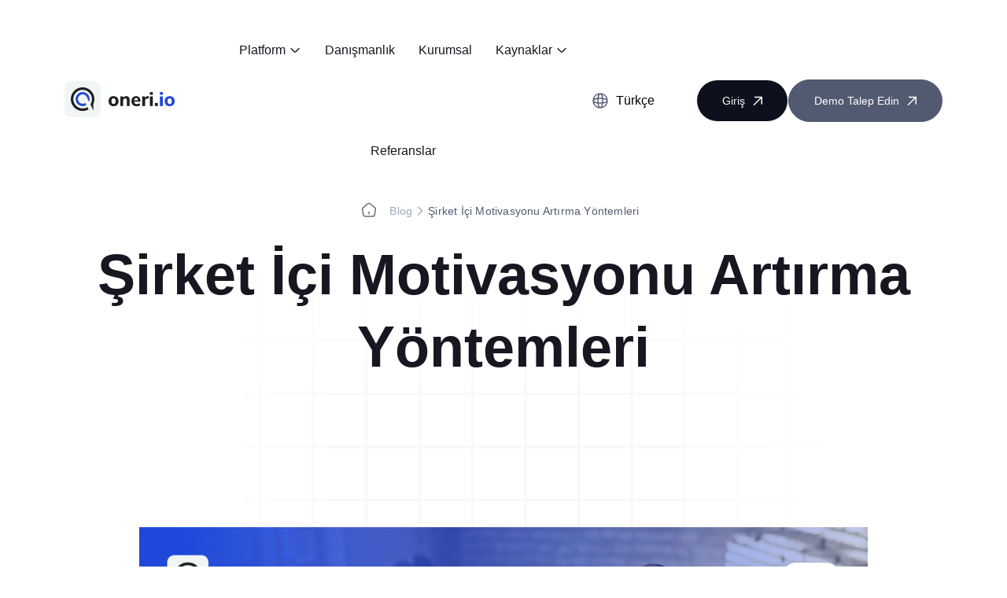

--- FILE ---
content_type: text/html; charset=UTF-8
request_url: https://oneri.io/blog/sirket-ici-motivasyonu-artirma/
body_size: 25927
content:
<!DOCTYPE html><html lang="tr-TR"><head><script data-no-optimize="1">var litespeed_docref=sessionStorage.getItem("litespeed_docref");litespeed_docref&&(Object.defineProperty(document,"referrer",{get:function(){return litespeed_docref}}),sessionStorage.removeItem("litespeed_docref"));</script>  <script type="litespeed/javascript">(function(w,d,s,l,i){w[l]=w[l]||[];w[l].push({'gtm.start':new Date().getTime(),event:'gtm.js'});var f=d.getElementsByTagName(s)[0],j=d.createElement(s),dl=l!='dataLayer'?'&l='+l:'';j.async=!0;j.src='https://www.googletagmanager.com/gtm.js?id='+i+dl;f.parentNode.insertBefore(j,f)})(window,document,'script','dataLayer','GTM-PXFGD58')</script>  <script type="litespeed/javascript">(function(w,d,f){var a=d.getElementsByTagName('head')[0];var s=d.createElement('script');s.async=1;s.src=f;s.setAttribute('id','produktlyScript');s.dataset.clientToken="[base64]";a.appendChild(s)})(window,document,"https://public.produktly.com/js/main.js")</script> <meta charset="UTF-8"><meta name="viewport" content="width=device-width, initial-scale=1.0"><title>Şirket İçi Motivasyonu Artırma Yöntemleri - Sürekli İyileştirme Çözümü | Yalın Üretim Platformu</title><meta name='robots' content='index, follow, max-image-preview:large, max-snippet:-1, max-video-preview:-1' /><meta name="description" content="Şirket içi motivasyonu artırma, hem bir şirketin başarısının hem de çalışanların bağlı ve enerjisi yüksek çalışmasının anahtarıdır." /><link rel="canonical" href="https://oneri.io/blog/sirket-ici-motivasyonu-artirma/" /><meta property="og:locale" content="tr_TR" /><meta property="og:type" content="article" /><meta property="og:title" content="Şirket İçi Motivasyonu Artırma Yöntemleri - Sürekli İyileştirme Çözümü | Yalın Üretim Platformu" /><meta property="og:description" content="Şirket içi motivasyonu artırma, hem bir şirketin başarısının hem de çalışanların bağlı ve enerjisi yüksek çalışmasının anahtarıdır." /><meta property="og:url" content="https://oneri.io/blog/sirket-ici-motivasyonu-artirma/" /><meta property="og:site_name" content="Sürekli İyileştirme Çözümü | Yalın Üretim Platformu" /><meta property="article:published_time" content="2023-01-12T14:51:06+00:00" /><meta property="article:modified_time" content="2023-12-15T12:37:45+00:00" /><meta property="og:image" content="https://oneri.io/wp-content/uploads/2023/01/Sirket-Ici-Motivasyonu-Artirma-Yontemleri.png" /><meta property="og:image:width" content="1200" /><meta property="og:image:height" content="627" /><meta property="og:image:type" content="image/png" /><meta name="author" content="Bayram ALAÇAM" /><meta name="twitter:card" content="summary_large_image" /><meta name="twitter:label1" content="Yazan:" /><meta name="twitter:data1" content="Bayram ALAÇAM" /><meta name="twitter:label2" content="Tahmini okuma süresi" /><meta name="twitter:data2" content="4 dakika" /> <script type="application/ld+json" class="yoast-schema-graph">{"@context":"https://schema.org","@graph":[{"@type":"WebPage","@id":"https://oneri.io/blog/sirket-ici-motivasyonu-artirma/","url":"https://oneri.io/blog/sirket-ici-motivasyonu-artirma/","name":"Şirket İçi Motivasyonu Artırma Yöntemleri - Sürekli İyileştirme Çözümü | Yalın Üretim Platformu","isPartOf":{"@id":"https://oneri.io/#website"},"primaryImageOfPage":{"@id":"https://oneri.io/blog/sirket-ici-motivasyonu-artirma/#primaryimage"},"image":{"@id":"https://oneri.io/blog/sirket-ici-motivasyonu-artirma/#primaryimage"},"thumbnailUrl":"https://oneri.io/wp-content/uploads/2023/01/Sirket-Ici-Motivasyonu-Artirma-Yontemleri.png","datePublished":"2023-01-12T14:51:06+00:00","dateModified":"2023-12-15T12:37:45+00:00","author":{"@id":"https://oneri.io/#/schema/person/d56b29e47506460d6eb150ae5032c751"},"description":"Şirket içi motivasyonu artırma, hem bir şirketin başarısının hem de çalışanların bağlı ve enerjisi yüksek çalışmasının anahtarıdır.","breadcrumb":{"@id":"https://oneri.io/blog/sirket-ici-motivasyonu-artirma/#breadcrumb"},"inLanguage":"tr","potentialAction":[{"@type":"ReadAction","target":["https://oneri.io/blog/sirket-ici-motivasyonu-artirma/"]}]},{"@type":"ImageObject","inLanguage":"tr","@id":"https://oneri.io/blog/sirket-ici-motivasyonu-artirma/#primaryimage","url":"https://oneri.io/wp-content/uploads/2023/01/Sirket-Ici-Motivasyonu-Artirma-Yontemleri.png","contentUrl":"https://oneri.io/wp-content/uploads/2023/01/Sirket-Ici-Motivasyonu-Artirma-Yontemleri.png","width":1200,"height":627,"caption":"Şirket İçi Motivasyonu Artırma Yöntemleri"},{"@type":"BreadcrumbList","@id":"https://oneri.io/blog/sirket-ici-motivasyonu-artirma/#breadcrumb","itemListElement":[{"@type":"ListItem","position":1,"name":"Anasayfa","item":"https://oneri.io/"},{"@type":"ListItem","position":2,"name":"Blog","item":"https://oneri.io/blog/"},{"@type":"ListItem","position":3,"name":"Şirket İçi Motivasyonu Artırma Yöntemleri"}]},{"@type":"WebSite","@id":"https://oneri.io/#website","url":"https://oneri.io/","name":"Sürekli İyileştirme Çözümü | Yalın Üretim Platformu","description":"","potentialAction":[{"@type":"SearchAction","target":{"@type":"EntryPoint","urlTemplate":"https://oneri.io/?s={search_term_string}"},"query-input":{"@type":"PropertyValueSpecification","valueRequired":true,"valueName":"search_term_string"}}],"inLanguage":"tr"},{"@type":"Person","@id":"https://oneri.io/#/schema/person/d56b29e47506460d6eb150ae5032c751","name":"Bayram ALAÇAM","image":{"@type":"ImageObject","inLanguage":"tr","@id":"https://oneri.io/#/schema/person/image/","url":"https://oneri.io/wp-content/litespeed/avatar/cc7159e11d498ca9b6b149fe620e46ac.jpg?ver=1768435412","contentUrl":"https://oneri.io/wp-content/litespeed/avatar/cc7159e11d498ca9b6b149fe620e46ac.jpg?ver=1768435412","caption":"Bayram ALAÇAM"},"url":"https://oneri.io/blog/author/bayramalacam/"}]}</script> <link rel="alternate" type="application/rss+xml" title="Sürekli İyileştirme Çözümü | Yalın Üretim Platformu &raquo; Şirket İçi Motivasyonu Artırma Yöntemleri yorum akışı" href="https://oneri.io/blog/sirket-ici-motivasyonu-artirma/feed/" /><link rel="alternate" title="oEmbed (JSON)" type="application/json+oembed" href="https://oneri.io/wp-json/oembed/1.0/embed?url=https%3A%2F%2Foneri.io%2Fblog%2Fsirket-ici-motivasyonu-artirma%2F" /><link rel="alternate" title="oEmbed (XML)" type="text/xml+oembed" href="https://oneri.io/wp-json/oembed/1.0/embed?url=https%3A%2F%2Foneri.io%2Fblog%2Fsirket-ici-motivasyonu-artirma%2F&#038;format=xml" /><style id="litespeed-ccss">.menu-item img._mi{display:inline-block;vertical-align:middle}.menu-item img._before{margin-right:.5em}ul{box-sizing:border-box}:root{--wp--preset--font-size--normal:16px;--wp--preset--font-size--huge:42px}:root{--wp--preset--aspect-ratio--square:1;--wp--preset--aspect-ratio--4-3:4/3;--wp--preset--aspect-ratio--3-4:3/4;--wp--preset--aspect-ratio--3-2:3/2;--wp--preset--aspect-ratio--2-3:2/3;--wp--preset--aspect-ratio--16-9:16/9;--wp--preset--aspect-ratio--9-16:9/16;--wp--preset--color--black:#000000;--wp--preset--color--cyan-bluish-gray:#abb8c3;--wp--preset--color--white:#ffffff;--wp--preset--color--pale-pink:#f78da7;--wp--preset--color--vivid-red:#cf2e2e;--wp--preset--color--luminous-vivid-orange:#ff6900;--wp--preset--color--luminous-vivid-amber:#fcb900;--wp--preset--color--light-green-cyan:#7bdcb5;--wp--preset--color--vivid-green-cyan:#00d084;--wp--preset--color--pale-cyan-blue:#8ed1fc;--wp--preset--color--vivid-cyan-blue:#0693e3;--wp--preset--color--vivid-purple:#9b51e0;--wp--preset--gradient--vivid-cyan-blue-to-vivid-purple:linear-gradient(135deg,rgba(6,147,227,1) 0%,rgb(155,81,224) 100%);--wp--preset--gradient--light-green-cyan-to-vivid-green-cyan:linear-gradient(135deg,rgb(122,220,180) 0%,rgb(0,208,130) 100%);--wp--preset--gradient--luminous-vivid-amber-to-luminous-vivid-orange:linear-gradient(135deg,rgba(252,185,0,1) 0%,rgba(255,105,0,1) 100%);--wp--preset--gradient--luminous-vivid-orange-to-vivid-red:linear-gradient(135deg,rgba(255,105,0,1) 0%,rgb(207,46,46) 100%);--wp--preset--gradient--very-light-gray-to-cyan-bluish-gray:linear-gradient(135deg,rgb(238,238,238) 0%,rgb(169,184,195) 100%);--wp--preset--gradient--cool-to-warm-spectrum:linear-gradient(135deg,rgb(74,234,220) 0%,rgb(151,120,209) 20%,rgb(207,42,186) 40%,rgb(238,44,130) 60%,rgb(251,105,98) 80%,rgb(254,248,76) 100%);--wp--preset--gradient--blush-light-purple:linear-gradient(135deg,rgb(255,206,236) 0%,rgb(152,150,240) 100%);--wp--preset--gradient--blush-bordeaux:linear-gradient(135deg,rgb(254,205,165) 0%,rgb(254,45,45) 50%,rgb(107,0,62) 100%);--wp--preset--gradient--luminous-dusk:linear-gradient(135deg,rgb(255,203,112) 0%,rgb(199,81,192) 50%,rgb(65,88,208) 100%);--wp--preset--gradient--pale-ocean:linear-gradient(135deg,rgb(255,245,203) 0%,rgb(182,227,212) 50%,rgb(51,167,181) 100%);--wp--preset--gradient--electric-grass:linear-gradient(135deg,rgb(202,248,128) 0%,rgb(113,206,126) 100%);--wp--preset--gradient--midnight:linear-gradient(135deg,rgb(2,3,129) 0%,rgb(40,116,252) 100%);--wp--preset--font-size--small:13px;--wp--preset--font-size--medium:20px;--wp--preset--font-size--large:36px;--wp--preset--font-size--x-large:42px;--wp--preset--spacing--20:0.44rem;--wp--preset--spacing--30:0.67rem;--wp--preset--spacing--40:1rem;--wp--preset--spacing--50:1.5rem;--wp--preset--spacing--60:2.25rem;--wp--preset--spacing--70:3.38rem;--wp--preset--spacing--80:5.06rem;--wp--preset--shadow--natural:6px 6px 9px rgba(0, 0, 0, 0.2);--wp--preset--shadow--deep:12px 12px 50px rgba(0, 0, 0, 0.4);--wp--preset--shadow--sharp:6px 6px 0px rgba(0, 0, 0, 0.2);--wp--preset--shadow--outlined:6px 6px 0px -3px rgba(255, 255, 255, 1), 6px 6px rgba(0, 0, 0, 1);--wp--preset--shadow--crisp:6px 6px 0px rgba(0, 0, 0, 1)}html{line-height:1.15;-webkit-text-size-adjust:100%}body{margin:0}main{display:block}h1{font-size:2em;margin:.67em 0}a{background-color:#fff0}strong{font-weight:bolder}img{border-style:none}::-webkit-file-upload-button{-webkit-appearance:button;font:inherit}.blog-detail{padding:64px 0;color:#52606d;font-size:14px;font-style:normal;font-weight:400;line-height:1.71em}.blog-detail .blog-img{width:100%;height:auto}.blog-detail-info-row{margin-bottom:48px}.author-box{display:-webkit-box;display:-ms-flexbox;display:flex;-webkit-box-align:center;-ms-flex-align:center;align-items:center;-webkit-box-orient:horizontal;-webkit-box-direction:normal;-ms-flex-direction:row;flex-direction:row}.author-box .author-image{margin-right:14px}.author-box .author-detail,.author-box .author-detail-name{color:#181620;font-size:14px;font-style:normal;font-weight:400;line-height:1em}.author-box .author-detail-name{color:#1f48da;font-size:24px;font-weight:800}.container{--bs-gutter-x:1.5rem;--bs-gutter-y:0;width:100%;padding-right:calc(var(--bs-gutter-x)*.5);padding-left:calc(var(--bs-gutter-x)*.5);margin-right:auto;margin-left:auto}@media (min-width:576px){.container{max-width:540px}}@media (min-width:768px){.container{max-width:720px}}@media (min-width:992px){.container{max-width:960px}}@media (min-width:1200px){.container{max-width:1140px}}@media (min-width:1400px){.container{max-width:1320px}}:root{--bs-breakpoint-xs:0;--bs-breakpoint-sm:576px;--bs-breakpoint-md:768px;--bs-breakpoint-lg:992px;--bs-breakpoint-xl:1200px;--bs-breakpoint-xxl:1400px}.row{--bs-gutter-x:1.5rem;--bs-gutter-y:0;display:-webkit-box;display:-ms-flexbox;display:flex;-ms-flex-wrap:wrap;flex-wrap:wrap;margin-top:calc(-1*var(--bs-gutter-y));margin-right:calc(-.5*var(--bs-gutter-x));margin-left:calc(-.5*var(--bs-gutter-x))}.row>*{-webkit-box-sizing:border-box;box-sizing:border-box;-ms-flex-negative:0;flex-shrink:0;width:100%;max-width:100%;padding-right:calc(var(--bs-gutter-x)*.5);padding-left:calc(var(--bs-gutter-x)*.5);margin-top:var(--bs-gutter-y)}.col-4,.col-6{-webkit-box-flex:0;-ms-flex:0 0 auto;flex:0 0 auto;width:8.33333333%}.col-4,.col-6{width:16.66666667%}.col-4,.col-6{width:25%}.col-4,.col-6{width:33.33333333%}.col-6{width:41.66666667%}.col-6{width:50%}.col-8{width:66.66666667%}.col-8{-webkit-box-flex:0;-ms-flex:0 0 auto;flex:0 0 auto}.col-12{-webkit-box-flex:0;-ms-flex:0 0 auto;flex:0 0 auto;width:91.66666667%}.col-12{width:100%}@media (min-width:768px){.col-md-3,.col-md-4,.col-md-6{-webkit-box-flex:0;-ms-flex:0 0 auto;flex:0 0 auto;width:16.66666667%}.col-md-3,.col-md-4,.col-md-6{width:25%}.col-md-4,.col-md-6{width:33.33333333%}.col-md-6{width:41.66666667%}.col-md-6{width:50%}.col-md-9{-webkit-box-flex:0;-ms-flex:0 0 auto;flex:0 0 auto}.col-md-9{width:75%}}@media (min-width:992px){.col-lg-2,.col-lg-3{-webkit-box-flex:0;-ms-flex:0 0 auto;flex:0 0 auto;width:16.66666667%}.col-lg-3{width:25%}.col-lg-10{-webkit-box-flex:0;-ms-flex:0 0 auto;flex:0 0 auto}.col-lg-10{width:83.33333333%}}@media (min-width:1200px){.col-xl-2{-webkit-box-flex:0;-ms-flex:0 0 auto;flex:0 0 auto;width:16.66666667%}.col-xl-10{-webkit-box-flex:0;-ms-flex:0 0 auto;flex:0 0 auto}.col-xl-10{width:83.33333333%}}@media (min-width:1400px){.col-xxl-2{-webkit-box-flex:0;-ms-flex:0 0 auto;flex:0 0 auto;width:16.66666667%}.col-xxl-2{width:auto}.col-xxl-2{width:8.33333333%}.col-xxl-2{width:16.66666667%}.col-xxl-10,.col-xxl-9{-webkit-box-flex:0;-ms-flex:0 0 auto;flex:0 0 auto}.col-xxl-9{width:75%}.col-xxl-10{width:83.33333333%}}.d-flex{display:-webkit-box!important;display:-ms-flexbox!important;display:flex!important}.d-none{display:none!important}.flex-row{-webkit-box-orient:horizontal!important;-webkit-box-direction:normal!important;-ms-flex-direction:row!important;flex-direction:row!important}.justify-content-end{-webkit-box-pack:end!important;-ms-flex-pack:end!important;justify-content:flex-end!important}.justify-content-center{-webkit-box-pack:center!important;-ms-flex-pack:center!important;justify-content:center!important}.align-items-center{-webkit-box-align:center!important;-ms-flex-align:center!important;align-items:center!important}@media (min-width:992px){.d-lg-flex{display:-webkit-box!important;display:-ms-flexbox!important;display:flex!important}.d-lg-none{display:none!important}}:root{--f-spinner-width:36px;--f-spinner-height:36px;--f-spinner-color-1:rgba(0, 0, 0, 0.1);--f-spinner-color-2:rgba(17, 24, 28, 0.8);--f-spinner-stroke:2.75}:root{--f-button-width:40px;--f-button-height:40px;--f-button-border:0;--f-button-border-radius:0;--f-button-color:#374151;--f-button-bg:#f8f8f8;--f-button-hover-bg:#e0e0e0;--f-button-active-bg:#d0d0d0;--f-button-shadow:none;--f-button-transform:none;--f-button-svg-width:20px;--f-button-svg-height:20px;--f-button-svg-stroke-width:1.5;--f-button-svg-fill:none;--f-button-svg-filter:none;--f-button-svg-disabled-opacity:0.65}:root{--swiper-theme-color:#007aff}:host{position:relative;display:block;margin-left:auto;margin-right:auto;z-index:1}:root{--swiper-navigation-size:44px}.button svg{display:none;margin-left:10px}header{padding:0;z-index:99;position:relative}header nav{-webkit-box-flex:1;-ms-flex:1;flex:1}header nav>ul{display:-webkit-box;display:-ms-flexbox;display:flex;-webkit-box-orient:horizontal;-webkit-box-direction:normal;-ms-flex-direction:row;flex-direction:row;-ms-flex-wrap:wrap;flex-wrap:wrap;-webkit-box-pack:center;-ms-flex-pack:center;justify-content:center;list-style:none;padding:0;margin:0;width:100%}header nav>ul>li{padding:55px 15px}header nav>ul>li.has-children>a,header nav>ul>li.menu-item-has-children>a,header nav>ul>li>a{display:-webkit-box;display:-ms-flexbox;display:flex;-webkit-box-align:center;-ms-flex-align:center;align-items:center}header nav>ul>li>a{color:#181620;text-decoration:none}header nav>ul>li.has-children>a,header nav>ul>li.menu-item-has-children>a{position:relative}header nav>ul>li.has-children>a:after,header nav>ul>li.menu-item-has-children>a:after{content:"";position:relative;background-image:url(/wp-content/themes/oneri/assets/img/arrow-down.svg);width:16px;height:16px;background-size:contain;background-repeat:no-repeat;margin-left:4px}header nav>ul>li.has-children .dropdown-mega{position:absolute;top:100%;left:0;right:0;width:100%;border-top:1px solid #bcc4dc;background:#f2f5f6;padding-top:74px;opacity:0;-webkit-transform:translateY(40px);-ms-transform:translateY(40px);transform:translateY(40px);z-index:99999}header nav>ul>li.has-children .dropdown-mega a{display:-webkit-box;display:-ms-flexbox;display:flex;text-decoration:none;margin-bottom:74px;color:#525a71;font-size:12px;font-style:normal;font-weight:500;line-height:20px;letter-spacing:.2px}header nav>ul>li.has-children .dropdown-mega a strong{display:block;color:#2c2935;font-size:18px;font-style:normal;font-weight:700;line-height:34px;letter-spacing:.2px}header nav>ul>li.has-children .dropdown-mega a .menu-item-icon{margin-right:15px;width:32px}header nav>ul>li.has-children .dropdown-mega a .menu-item-icon img,img{max-width:100%;height:auto}header nav>ul>li.has-children .dropdown-mega a .menu-item-text{max-width:212px}header nav>ul>li ul{position:absolute;top:100%;left:0;right:0;margin:0 auto;list-style:none;opacity:0;display:-webkit-box;display:-ms-flexbox;display:flex;min-width:151px;padding:24px;-webkit-box-orient:vertical;-webkit-box-direction:normal;-ms-flex-direction:column;flex-direction:column;-webkit-box-align:start;-ms-flex-align:start;align-items:flex-start;gap:10px;-ms-flex-negative:0;flex-shrink:0;border-radius:16px;border:1px solid #52606d;background:#fff;-webkit-box-shadow:0 2.75676px 20.67567px 0 rgb(0 0 0/.08);box-shadow:0 2.75676px 20.67567px 0 rgb(0 0 0/.08);-webkit-transform:translateY(-10px);-ms-transform:translateY(-10px);transform:translateY(-10px)}header nav>ul>li ul li a{color:#52606d;font-size:15px;text-decoration:none}header .lang-select ul li a{color:#1f48da}header .lang-select{position:relative;padding:20px 0}header .lang-select-current{display:-webkit-box;display:-ms-flexbox;display:flex;-webkit-box-orient:horizontal;-webkit-box-direction:normal;-ms-flex-direction:row;flex-direction:row;-webkit-box-align:center;-ms-flex-align:center;align-items:center}header .lang-select-current svg{margin-right:10px}header .lang-select ul{list-style:none;position:absolute;top:100%;padding:20px;background-color:#fff;border:1px solid #181620;border-radius:10px;opacity:0;margin:0;z-index:1}header .lang-select ul li a{color:#181620;font-size:16px;font-style:normal;font-weight:500;line-height:1em;letter-spacing:.2px;text-decoration:none}header .button-row{padding-left:53px}header .container{z-index:6;position:unset}.mobile-header-menu{padding:120px 0 100px;-webkit-box-align:start;-ms-flex-align:start;align-items:flex-start;opacity:0;background:#fff;width:100vw;height:100vh;-webkit-transform:translateY(20px);-ms-transform:translateY(20px);transform:translateY(20px);z-index:5;left:0;top:0;max-height:100vh;overflow-y:auto;position:fixed}.mobile-header-menu,.mobile-header-menu nav>ul{-webkit-box-orient:vertical;-webkit-box-direction:normal;-ms-flex-direction:column;flex-direction:column}.mobile-header-menu nav>ul>li{padding:10px 0}.mobile-header-menu nav>ul>li a{font-size:18px!important}.mobile-header-menu nav>ul>li ul{position:relative;opacity:1;-webkit-transform:unset;-ms-transform:unset;transform:unset;-webkit-box-shadow:unset;box-shadow:unset;border:0;padding:0 0 0 15px;gap:0;top:unset;right:unset;left:unset;bottom:unset;margin:unset}.mobile-header-menu nav>ul>li ul li{padding-top:5px;padding-bottom:5px}.mobile-header-menu nav>ul>li ul li:first-of-type{padding-top:25px}@media screen and (max-width:1199px){header nav>ul>li{padding-left:6px;padding-right:8px}header nav>ul>li:first-of-type{padding-left:0}header nav>ul>li:last-of-type{padding-right:0}header nav>ul>li .dropdown-mega .container{max-width:100%}header .button-row{padding-left:15px}header .button-row .button{font-size:11px;padding:10px 13px}}@media screen and (max-width:991px){header{padding:20px 0}header .container{position:relative}header .lang-select-current{font-size:14px}}@media screen and (max-width:575px){header .button-row{display:none}}body,html{font-size:16px;font-style:normal}.breadcrumb ul{list-style:none;padding:22px 0 0;margin:0}body,html{font-weight:400;line-height:normal;font-family:"Manrope",sans-serif}*{-webkit-box-sizing:border-box;box-sizing:border-box}.breadcrumb ul li{font-style:normal;letter-spacing:.2px}.breadcrumb ul li{padding-left:8px;padding-right:8px;position:relative;color:#525a71;font-size:14px;font-weight:500;line-height:1em}.breadcrumb ul{display:-webkit-box;display:-ms-flexbox;display:flex;-webkit-box-orient:horizontal;-webkit-box-direction:normal;-ms-flex-direction:row;flex-direction:row;-ms-flex-wrap:wrap;flex-wrap:wrap;margin:0 0 24px;padding:0;-webkit-box-align:center;-ms-flex-align:center;align-items:center;-webkit-box-pack:center;-ms-flex-pack:center;justify-content:center}.breadcrumb ul li:after{content:"";position:absolute;width:12px;height:12px;background-image:url(/wp-content/themes/oneri/assets/img/breadcrumb-arrow.svg);background-position:center;background-repeat:no-repeat;top:0;bottom:0;right:-8px;margin:auto 0}.breadcrumb ul li:first-of-type{padding-left:0}.breadcrumb ul li:first-of-type:after{content:none}.breadcrumb ul li:last-of-type:after{content:none}.breadcrumb ul li span{padding-left:4px}.breadcrumb ul li a{text-decoration:none;color:#9ea6c1}.sub-main,.sub-main h1{font-style:normal;font-weight:400}.sub-main h1{color:#181620;text-align:center;font-size:72px;font-weight:800;line-height:1.29em;margin-top:0}.sub-main{color:#181620;font-size:18px;line-height:1.55em;position:relative}.sub-main:before{content:"";position:absolute;z-index:-1;left:0;right:0;bottom:0}.sub-main:before{top:0;background-image:url(/wp-content/themes/oneri/assets/img/bg-2.svg);background-position:center;background-repeat:no-repeat;background-size:contain;width:915px;height:942px;margin:0 auto;max-width:100%}.sub-main *{z-index:1}.mobile-menu-burger-container{margin-left:15px}.mobile-menu-burger-container span{width:30px;height:3px;background-color:#0d101d;display:block;position:relative}.mobile-menu-burger-container span:nth-child(2){margin:.4em 0}@media screen and (max-width:991px){.sub-main h1{font-size:50px}}@media screen and (max-width:767px){.sub-main{padding:0 15px}.sub-main .container{padding:35px 20px}.sub-main .container:after{opacity:.69}.sub-main h1{font-size:37px}}.button{padding:18px 32px;gap:10px;border-radius:32px;background:#1f48da;border:1px solid #1f48da;overflow:hidden;position:relative;display:-webkit-inline-box;display:-ms-inline-flexbox;display:inline-flex;-webkit-box-orient:horizontal;-webkit-box-direction:normal;-ms-flex-direction:row;flex-direction:row;-webkit-box-align:center;-ms-flex-align:center;align-items:center;text-decoration:none;leading-trim:both;text-edge:cap;font-size:14px;font-style:normal;font-weight:500;line-height:normal;color:#fff}.button:after{content:url(/wp-content/themes/oneri/assets/img/button-arrow.svg);margin-left:10px;display:inline-block;line-height:0}.button.button-dark{background:#0d101d;border-color:#fff}.button.button-gray:after{content:url(/wp-content/themes/oneri/assets/img/button-arrow.svg)}.button.button-gray{background:#525a71;border-color:#525a71;color:#fff}@media screen and (max-width:1199px){.sub-main .container::after{height:260%}}</style><link rel="preload" data-asynced="1" data-optimized="2" as="style" onload="this.onload=null;this.rel='stylesheet'" href="https://oneri.io/wp-content/litespeed/ucss/e46fe42479a011da419ea227f41c6ea4.css?ver=a1995" /><script type="litespeed/javascript">!function(a){"use strict";var b=function(b,c,d){function e(a){return h.body?a():void setTimeout(function(){e(a)})}function f(){i.addEventListener&&i.removeEventListener("load",f),i.media=d||"all"}var g,h=a.document,i=h.createElement("link");if(c)g=c;else{var j=(h.body||h.getElementsByTagName("head")[0]).childNodes;g=j[j.length-1]}var k=h.styleSheets;i.rel="stylesheet",i.href=b,i.media="only x",e(function(){g.parentNode.insertBefore(i,c?g:g.nextSibling)});var l=function(a){for(var b=i.href,c=k.length;c--;)if(k[c].href===b)return a();setTimeout(function(){l(a)})};return i.addEventListener&&i.addEventListener("load",f),i.onloadcssdefined=l,l(f),i};"undefined"!=typeof exports?exports.loadCSS=b:a.loadCSS=b}("undefined"!=typeof global?global:this);!function(a){if(a.loadCSS){var b=loadCSS.relpreload={};if(b.support=function(){try{return a.document.createElement("link").relList.supports("preload")}catch(b){return!1}},b.poly=function(){for(var b=a.document.getElementsByTagName("link"),c=0;c<b.length;c++){var d=b[c];"preload"===d.rel&&"style"===d.getAttribute("as")&&(a.loadCSS(d.href,d,d.getAttribute("media")),d.rel=null)}},!b.support()){b.poly();var c=a.setInterval(b.poly,300);a.addEventListener&&a.addEventListener("load",function(){b.poly(),a.clearInterval(c)}),a.attachEvent&&a.attachEvent("onload",function(){a.clearInterval(c)})}}}(this);</script> <script type="litespeed/javascript" data-src="https://oneri.io/wp-includes/js/jquery/jquery.min.js" id="jquery-core-js"></script> <link rel="https://api.w.org/" href="https://oneri.io/wp-json/" /><link rel="alternate" title="JSON" type="application/json" href="https://oneri.io/wp-json/wp/v2/posts/8781" /><link rel="EditURI" type="application/rsd+xml" title="RSD" href="https://oneri.io/xmlrpc.php?rsd" /><meta name="generator" content="WordPress 6.9" /><link rel='shortlink' href='https://oneri.io/?p=8781' /><meta name="cdp-version" content="1.5.0" /><meta name="generator" content="Elementor 3.33.5; features: e_font_icon_svg, additional_custom_breakpoints; settings: css_print_method-external, google_font-enabled, font_display-swap"><link rel="preconnect" href="https://fonts.googleapis.com"><link rel="preconnect" href="https://fonts.gstatic.com" crossorigin><link rel="apple-touch-icon" sizes="57x57" href="https://oneri.io/wp-content/themes/oneri/assets/img/apple-icon-57x57.png"><link rel="apple-touch-icon" sizes="60x60" href="https://oneri.io/wp-content/themes/oneri/assets/img/apple-icon-60x60.png"><link rel="apple-touch-icon" sizes="72x72" href="https://oneri.io/wp-content/themes/oneri/assets/img/apple-icon-72x72.png"><link rel="apple-touch-icon" sizes="76x76" href="https://oneri.io/wp-content/themes/oneri/assets/img/apple-icon-76x76.png"><link rel="apple-touch-icon" sizes="114x114" href="https://oneri.io/wp-content/themes/oneri/assets/img/apple-icon-114x114.png"><link rel="apple-touch-icon" sizes="120x120" href="https://oneri.io/wp-content/themes/oneri/assets/img/apple-icon-120x120.png"><link rel="apple-touch-icon" sizes="144x144" href="https://oneri.io/wp-content/themes/oneri/assets/img/apple-icon-144x144.png"><link rel="apple-touch-icon" sizes="152x152" href="https://oneri.io/wp-content/themes/oneri/assets/img/apple-icon-152x152.png"><link rel="apple-touch-icon" sizes="180x180" href="https://oneri.io/wp-content/themes/oneri/assets/img/apple-icon-180x180.png"><link rel="icon" type="image/png" sizes="192x192" href="https://oneri.io/wp-content/themes/oneri/assets/img/android-icon-192x192.png"><link rel="icon" type="image/png" sizes="32x32" href="https://oneri.io/wp-content/themes/oneri/assets/img/favicon-32x32.png"><link rel="icon" type="image/png" sizes="96x96" href="https://oneri.io/wp-content/themes/oneri/assets/img/favicon-96x96.png"><link rel="icon" type="image/png" sizes="16x16" href="https://oneri.io/wp-content/themes/oneri/assets/img/favicon-16x16.png"></head><body class="wp-singular post-template-default single single-post postid-8781 single-format-standard wp-theme-oneri elementor-default elementor-kit-5">
<noscript><iframe data-lazyloaded="1" src="about:blank" data-litespeed-src="https://www.googletagmanager.com/ns.html?id=GTM-PXFGD58"
height="0" width="0" style="display:none;visibility:hidden"></iframe></noscript> <script type="text/javascript" id="hs-script-loader" async defer src="//js.hs-scripts.com/8598303.js"></script> <header><div class="container"><div class="row align-items-center"><div class="col-4 col-md-3 col-lg-2 col-xl-2 col-xxl-2">
<a href="https://oneri.io/">
<img data-lazyloaded="1" src="[data-uri]" data-src="https://oneri.io/wp-content/themes/oneri/assets/img/logo.svg?v=1.1" alt="Logo">
</a></div><div class="col-8 col-md-9 col-lg-10 col-xl-10 col-xxl-10 d-flex flex-row align-items-center justify-content-end"><nav class="menu-main-turkce-container"><ul id="menu-main-turkce" class="d-none d-lg-flex"><li class='menu-item has-children'>
<a href='#'>
Platform
</a><div class='dropdown-mega'><div class='container'><div class='row'><div class='col-6 col-md-4 col-lg-3'>
<a href='https://oneri.io/oneri-sistemi/'>
<span class='menu-item-icon'>
<img data-lazyloaded="1" src="[data-uri]" width="127" height="150" data-src="https://oneri.io/wp-content/uploads/2023/12/menu-icon-1.svg" class="_mi _before _image" alt="" aria-hidden="true" decoding="async" />
</span>
<span class='menu-item-text'>
<strong>Çalışan Öneri Sistemi</strong>
Yapay zekâ destekli mavi yaka çalışan yapısına uygun öneri sistemi.
</span>
</a></div><div class='col-6 col-md-4 col-lg-3'>
<a href='https://oneri.io/kobetsu-kaizen-yazilimi/'>
<span class='menu-item-icon'>
<img data-lazyloaded="1" src="[data-uri]" width="48" height="48" data-src="https://oneri.io/wp-content/uploads/2024/03/helpdesk-icon.png" class="_mi _before _image" alt="" aria-hidden="true" decoding="async" />
</span>
<span class='menu-item-text'>
<strong>Kobetsu Kaizen</strong>
Kağıttan dijitale, Kobetsu Kaizen burada!
</span>
</a></div><div class='col-6 col-md-4 col-lg-3'>
<a href='https://oneri.io/a3-problem-cozme-yazilimi/'>
<span class='menu-item-icon'>
<img data-lazyloaded="1" src="[data-uri]" width="150" height="150" data-src="https://oneri.io/wp-content/uploads/2023/12/menu-icon-8-1.svg" class="_mi _before _image" alt="" aria-hidden="true" decoding="async" />
</span>
<span class='menu-item-text'>
<strong>A3 Problem Çözme</strong>
A3 sistematiğini dijitale taşıyın.
</span>
</a></div><div class='col-6 col-md-4 col-lg-3'>
<a href='https://oneri.io/kaizen-cozumu/'>
<span class='menu-item-icon'>
<img data-lazyloaded="1" src="[data-uri]" loading="lazy" width="150" height="150" data-src="https://oneri.io/wp-content/uploads/2023/12/menu-icon-5-1.svg" class="_mi _before _image" alt="" aria-hidden="true" decoding="async" />
</span>
<span class='menu-item-text'>
<strong>Önce-Sonra Kaizen</strong>
Kaizen süreçlerinizi iş birliği içerisinde yönetin ve ölçümleyin.
</span>
</a></div><div class='col-6 col-md-4 col-lg-3'>
<a href='https://oneri.io/dijital-denetim-cozumu/'>
<span class='menu-item-icon'>
<img data-lazyloaded="1" src="[data-uri]" loading="lazy" width="150" height="144" data-src="https://oneri.io/wp-content/uploads/2023/12/menu-icon-12.svg" class="_mi _before _image" alt="" aria-hidden="true" decoding="async" />
</span>
<span class='menu-item-text'>
<strong>Dijital Denetim Yönetimi</strong>
Tüm denetimlerinizi web ve mobil üzerinden planlayın, gerçekleştirin.
</span>
</a></div><div class='col-6 col-md-4 col-lg-3'>
<a href='https://oneri.io/ramak-kala-raporlama/'>
<span class='menu-item-icon'>
<img data-lazyloaded="1" src="[data-uri]" loading="lazy" width="150" height="125" data-src="https://oneri.io/wp-content/uploads/2023/12/menu-icon-6-1.svg" class="_mi _before _image" alt="" aria-hidden="true" decoding="async" />
</span>
<span class='menu-item-text'>
<strong>Ramak Kala Raporlama</strong>
Potansiyel kaza ve tehlike risklerini tespit ederek ortadan kaldırın.
</span>
</a></div><div class='col-6 col-md-4 col-lg-3'>
<a href='https://oneri.io/5s-denetim-yonetimi-cozumu/'>
<span class='menu-item-icon'>
<img data-lazyloaded="1" src="[data-uri]" loading="lazy" width="139" height="150" data-src="https://oneri.io/wp-content/uploads/2023/12/menu-icon-2-1.svg" class="_mi _before _image" alt="" aria-hidden="true" decoding="async" />
</span>
<span class='menu-item-text'>
<strong>5S Denetim Yönetimi</strong>
5S denetimlerinizi dijital olarak gerçekleştirin ve raporlayın.
</span>
</a></div><div class='col-6 col-md-4 col-lg-3'>
<a href='https://oneri.io/ogrenilmis-ders-cozumu/'>
<span class='menu-item-icon'>
<img data-lazyloaded="1" src="[data-uri]" loading="lazy" width="150" height="127" data-src="https://oneri.io/wp-content/uploads/2023/12/menu-icon-4-1.svg" class="_mi _before _image" alt="" aria-hidden="true" decoding="async" />
</span>
<span class='menu-item-text'>
<strong>Öğrenilmiş Ders</strong>
Öğrenilmiş ders ve süreçlere dair bilgilerle kurum içi hafızanızı güçlendirin.
</span>
</a></div><div class='col-6 col-md-4 col-lg-3'>
<a href='https://oneri.io/aksiyon-yonetimi-cozumu/'>
<span class='menu-item-icon'>
<img data-lazyloaded="1" src="[data-uri]" loading="lazy" width="121" height="150" data-src="https://oneri.io/wp-content/uploads/2023/12/menu-icon-7-1.svg" class="_mi _before _image" alt="" aria-hidden="true" decoding="async" />
</span>
<span class='menu-item-text'>
<strong>Aksiyon Yönetimi</strong>
Onay hiyerarşisine uygun aksiyon yönetimi uygulamaya başlayın.
</span>
</a></div><div class='col-6 col-md-4 col-lg-3'>
<a href='https://oneri.io/musteri-talep-yonetim-sistemi/'>
<span class='menu-item-icon'>
<img data-lazyloaded="1" src="[data-uri]" loading="lazy" width="48" height="48" data-src="https://oneri.io/wp-content/uploads/2024/03/message-question.png" class="_mi _before _image" alt="" aria-hidden="true" decoding="async" />
</span>
<span class='menu-item-text'>
<strong>Müşteri Talep Yönetimi</strong>
Müşteri taleplerinizi kolayca toplayın ve çözümleyin.
</span>
</a></div></li><li class='menu-item '>
<a href='https://oneri.io/danismanlik/'>
Danışmanlık
</a></li><li class='menu-item '>
<a href='https://oneri.io/hakkimizda/'>
Kurumsal
</a></li><li class='menu-item has-children'>
<a href='#'>
Kaynaklar
</a><div class='dropdown-mega'><div class='container'><div class='row'><div class='col-6 col-md-4 col-lg-3'>
<a href='https://oneri.io/blog/'>
<span class='menu-item-icon'>
</span>
<span class='menu-item-text'>
<strong>Blog</strong>
</span>
</a></div><div class='col-6 col-md-4 col-lg-3'>
<a href='https://oneri.io/webinar/'>
<span class='menu-item-icon'>
</span>
<span class='menu-item-text'>
<strong>Webinar</strong>
</span>
</a></div><div class='col-6 col-md-4 col-lg-3'>
<a href='https://oneri.io/basari-hikayeleri/'>
<span class='menu-item-icon'>
</span>
<span class='menu-item-text'>
<strong>Başarı Hikayeleri</strong>
</span>
</a></div><div class='col-6 col-md-4 col-lg-3'>
<a href='https://oneri.io/e-kitaplar/'>
<span class='menu-item-icon'>
</span>
<span class='menu-item-text'>
<strong>E-Kitaplar</strong>
</span>
</a></div><div class='col-6 col-md-4 col-lg-3'>
<a href='https://oneri.io/versiyonlar/'>
<span class='menu-item-icon'>
</span>
<span class='menu-item-text'>
<strong>Versiyonlar</strong>
</span>
</a></div></li><li class='menu-item '>
<a href='https://oneri.io/referanslar/'>
Referanslar
</a></li></ul></nav><div class="lang-select">
<span class="lang-select-current">
<svg width="20" height="20" viewBox="0 0 20 20" fill="none" xmlns="http://www.w3.org/2000/svg">
<path d="M19 10C19 14.9706 14.9706 19 10 19M19 10C19 5.02944 14.9706 1 10 1M19 10C19 11.6569 14.9706 13 10 13C5.02944 13 1 11.6569 1 10M19 10C19 8.34315 14.9706 7 10 7C5.02944 7 1 8.34315 1 10M10 19C5.02944 19 1 14.9706 1 10M10 19C8.34315 19 7 14.9706 7 10C7 5.02944 8.34315 1 10 1M10 19C11.6569 19 13 14.9706 13 10C13 5.02944 11.6569 1 10 1M1 10C1 5.02944 5.02944 1 10 1" stroke="#525A71" stroke-width="1.4" stroke-linecap="round" stroke-linejoin="round"/>
</svg>
Türkçe                    </span><ul><li><a href="https://oneri.io/en/">English</a></li><li><a href="https://oneri.io/de/">Deutsch</a></li><li><a href="https://oneri.io/blog/sirket-ici-motivasyonu-artirma/">Türkçe</a></li></ul></div><div class="button-row">
<a class="button button-dark" href="https://cloud.oneri.io/#/Login">Giriş</a><a class="button button-gray" href="https://oneri.io/iletisim/">Demo Talep Edin</a></div><div class="d-flex d-lg-none"><div class="mobile-menu-burger-container">
<span></span>
<span></span>
<span></span></div></div></div></div></div><div class="mobile-header-menu"><div class="container"><div class="row"><div class="col-12"><nav class="menu-mobile-menu-container"><ul id="menu-mobile-menu" class="menu"><li id="menu-item-54" class="menu-item menu-item-type-custom menu-item-object-custom menu-item-has-children menu-item-54"><a href="#">Platform</a><ul class="sub-menu"><li id="menu-item-329" class="menu-item menu-item-type-post_type menu-item-object-page menu-item-329"><a href="https://oneri.io/oneri-sistemi/">Çalışan Öneri Sistemi</a></li><li id="menu-item-10366" class="menu-item menu-item-type-post_type menu-item-object-page menu-item-10366"><a href="https://oneri.io/5s-denetim-yonetimi-cozumu/">5S Denetim Yönetimi</a></li><li id="menu-item-10364" class="menu-item menu-item-type-post_type menu-item-object-page menu-item-10364"><a href="https://oneri.io/aksiyon-yonetimi-cozumu/">Aksiyon Yönetimi</a></li><li id="menu-item-10365" class="menu-item menu-item-type-post_type menu-item-object-page menu-item-10365"><a href="https://oneri.io/ogrenilmis-ders-cozumu/">Öğrenilmiş Ders</a></li><li id="menu-item-10367" class="menu-item menu-item-type-post_type menu-item-object-page menu-item-10367"><a href="https://oneri.io/ramak-kala-raporlama/">Ramak Kala Raporlama</a></li><li id="menu-item-12701" class="menu-item menu-item-type-post_type menu-item-object-page menu-item-12701"><a href="https://oneri.io/musteri-talep-yonetim-sistemi/">Müşteri Talep Yönetimi</a></li><li id="menu-item-10368" class="menu-item menu-item-type-post_type menu-item-object-page menu-item-10368"><a href="https://oneri.io/kaizen-cozumu/">Önce-Sonra Kaizen</a></li><li id="menu-item-13325" class="menu-item menu-item-type-post_type menu-item-object-page menu-item-13325"><a href="https://oneri.io/dijital-denetim-cozumu/">Dijital Denetim Yönetimi</a></li><li id="menu-item-14176" class="menu-item menu-item-type-post_type menu-item-object-page menu-item-14176"><a href="https://oneri.io/a3-problem-cozme-yazilimi/">A3 Problem Çözme</a></li><li id="menu-item-14175" class="menu-item menu-item-type-post_type menu-item-object-page menu-item-14175"><a href="https://oneri.io/kobetsu-kaizen-yazilimi/">Kobetsu Kaizen</a></li></ul></li><li id="menu-item-12856" class="menu-item menu-item-type-post_type menu-item-object-page menu-item-12856"><a href="https://oneri.io/danismanlik/">Danışmanlık</a></li><li id="menu-item-66" class="menu-item menu-item-type-custom menu-item-object-custom menu-item-has-children menu-item-66"><a href="#">Kaynaklar</a><ul class="sub-menu"><li id="menu-item-67" class="menu-item menu-item-type-post_type menu-item-object-page current_page_parent menu-item-67"><a href="https://oneri.io/blog/">Blog</a></li><li id="menu-item-12237" class="menu-item menu-item-type-post_type menu-item-object-page menu-item-12237"><a href="https://oneri.io/webinar/">Webinar</a></li><li id="menu-item-13452" class="menu-item menu-item-type-post_type menu-item-object-page menu-item-13452"><a href="https://oneri.io/e-kitaplar/">E-Kitaplar</a></li><li id="menu-item-13453" class="menu-item menu-item-type-post_type menu-item-object-page menu-item-13453"><a href="https://oneri.io/basari-hikayeleri/">Başarı Hikayeleri</a></li></ul></li><li id="menu-item-70" class="menu-item menu-item-type-post_type menu-item-object-page menu-item-70"><a href="https://oneri.io/hakkimizda/">Kurumsal</a></li><li id="menu-item-71" class="menu-item menu-item-type-post_type menu-item-object-page menu-item-71"><a href="https://oneri.io/referanslar/">Referanslar</a></li><li id="menu-item-13454" class="menu-item menu-item-type-post_type menu-item-object-page menu-item-13454"><a href="https://oneri.io/versiyonlar/">Versiyonlar</a></li><li id="menu-item-72" class="menu-item menu-item-type-post_type menu-item-object-page menu-item-72"><a href="https://oneri.io/iletisim/">İletişim</a></li></ul></nav></div></div></div></div></header><main class="sub-main"><div class="container"><div class="row"><div class="col-12"><div class="breadcrumb"><ul><li><a href="https://oneri.io/"><svg width="20" height="21" viewBox="0 0 20 21" fill="none" xmlns="http://www.w3.org/2000/svg"><path d="M10 15.8179V13.3179" stroke="#687076" stroke-width="1.5" stroke-linecap="round" stroke-linejoin="round"/><path d="M8.39172 3.16791L2.61672 7.79291C1.96672 8.30958 1.55006 9.40124 1.69172 10.2179L2.80006 16.8512C3.00006 18.0346 4.13339 18.9929 5.33339 18.9929H14.6667C15.8584 18.9929 17.0001 18.0262 17.2001 16.8512L18.3084 10.2179C18.4417 9.40124 18.0251 8.30958 17.3834 7.79291L11.6084 3.17624C10.7167 2.45957 9.27506 2.45957 8.39172 3.16791Z" stroke="#687076" stroke-width="1.5" stroke-linecap="round" stroke-linejoin="round"/></svg></a></li><li><a href="https://oneri.io/blog">Blog</a></li><li><span>Şirket İçi Motivasyonu Artırma Yöntemleri</span></li></ul></div><h1>
Şirket İçi Motivasyonu Artırma Yöntemleri</h1></div></div></div></main><section class="blog-detail"><div class="container"><div class="row align-items-center blog-detail-info-row"><div class="col-12 col-md-6"><div class="author-box"><div class="author-image">
<img src="" alt=""></div><div class="author-detail"><div class="author-detail-name"></div><div class="author-detail-title"></div></div></div></div><div class="col-12 col-md-6 d-flex flex-row justify-content-end"></div></div><div class="row justify-content-center"><div class="col-12 col-xl-10 col-xxl-9">
<img data-lazyloaded="1" src="[data-uri]" width="1200" height="627" class="blog-img" data-src="https://oneri.io/wp-content/uploads/2023/01/Sirket-Ici-Motivasyonu-Artirma-Yontemleri.png" alt=""></div></div><div class="row"><div class="col-12"><article><p>Bir iş yerinde verimliliği ve performansı artırmak isteyen işletmeler, öncelikle çalışanların motivasyonunu artırmalıdır. Motivasyonu yüksek çalışan, hem işine bağlıdır hem de enerjisi yüksektir. Olumlu psikoloji, onların sorumluluklarını yerine getirmek ve başarılı olmak için hevesi olmalarını destekler. Bu yüzden, çalışanları mutlu edecek bir şirket kültürü yaratmak oldukça önemli bir konudur. Olumlu bir kültür yaratmak için uygulayabileceğiniz bazı yöntemlere dair bir blog hazırladık. Ancak, çalışanlarınızı motive etmek için hangi teknikleri uygulamanız gerektiğine dair en iyi yöntemi bulmanız biraz zaman alacaktır.</p><h2>Çalışan Motivasyonu Nedir?</h2><p>Çalışan motivasyonu, bir işletmedeki çalışanların işe dair hissettiği enerji, yaratıcılık ve bağlılık düzeyini ifade eder. Motivasyon, hem işletmenin hem de çalışan başarısının anahtarıdır. Çalışanları, daha iyi performans göstermeye, verimli olmaya ve işletmeye katkı sağlamaya teşvik eder.</p><p>İşletmeler, çalışan motivasyonunu sağlamak için teşvik ve ödüllerden yararlanmaktadır. Bunlar, tanıma, finansal ödüller, kariyer geliştirme fırsatları, olumlu bir çalışma ortamı veya çalışanlara işlerinde özerklik vermeyi içerebilmektedir. Çalışan motivasyonun eksik olduğu şirketlerde, verimlilik düşer ve hedeflere ulaşmak zorlaşır. Bu sebeple, şirketler motivasyonu artırmanın yollarını bir şekilde bulmalıdır.</p><h2>İşyerinde Çalışan Motivasyonu Neden Önemlidir?</h2><p>Bir işletmenin mutlu çalışanlara sahip olmasının bazı önemli nedenleri aşağıdaki gibidir:</p><p><strong>İşte şirket içi motivasyonu artırma konusunun önemli olmasının bazı nedenleri:</strong></p><ul><li><strong>Geliştirilmiş Verimlilik </strong></li></ul><p>Çalışanlar motive olduklarında ve meşgul olduklarında, verimli olma ve ellerinden gelenin en iyisini yapma olasılıkları daha yüksektir. Motive olmuş çalışanlar, daha yüksek verimlilik seviyelerine ve daha iyi sonuçlar sağlayacak olumlu bir tutuma sahiptir.</p><ul><li><strong>Artan Elde Tutma</strong></li></ul><p>İş yerinde kendini mutlu hisseden çalışanların şirkete bağlı olma olasılığı daha yüksek, diğer fırsatları arama olasılıkları ise daha düşüktür. Bu, çalışanları elde tutmayı ve şirkette kalma olasılıklarını artırmaktadır.</p><ul><li><strong>Artan Performans</strong></li></ul><p>Motive olmuş çalışanların inisiyatif alması, süreçleri iyileştirmenin yollarını araması ve işlerini daha verimli bir şekilde yapmanın yollarını bulması daha olasıdır. Tüm bunlar sayesinde hem çalışanların hem de iş süreçlerinin performansı artmaktadır.</p><ul><li><strong>Daha Kaliteli İş </strong></li></ul><p>Çalışanlar motive olduklarında, daha kaliteli işler üretme olasılıkları daha yüksektir. Bu, daha iyi sonuçlara, daha iyi müşteri memnuniyetine ve daha yüksek gelirlere ulaşmayı sağlamaktadır.</p><h2>Çalışan Motivasyonunu Nasıl Yükseltirsiniz?</h2><ul><li><strong>Tanınma ve Ödüllendirme Sağlayın</strong></li></ul><p>Çalışanları motive etmenin en etkili ve kanıtlanmış yöntemlerinden biri sıkı çalışmalarını takdir etmek ve ödüllendirmektir. Çabalarının farkına varmak olumlu davranışları pekiştirir. İkramiyeler, fazladan izin veya somut ödüller onları kaliteli iş üretmeye devam etmelerini sağlamaktadır.</p><ul><li><strong>Esnek Çalışma Düzenlemeleri Sunun</strong></li></ul><p>Birçok çalışan, iş ve aile yaşamlarını dengelemelerine olanak tanıyan esnek bir çalışma programını tercih etmektedir. Yarı zamanlı saatler, uzaktan çalışma gibi esnek çalışma düzenlemeleri sunmak, çalışanların kendilerini değerli hissetmelerine yardımcı olmaktadır.</p><ul><li><strong>Sağlıklı Bir İş-Yaşam Dengesini Teşvik Edin</strong></li></ul><p>Sağlıklı bir iş-yaşam dengesi çalışan memnuniyeti ve üretkenliği için önemlidir. Odaklanmalarına ve motive olmalarına yardımcı olmak için çalışanları gün içerisinde ara vermeleri için onları teşvik edin.</p><ul><li><strong>Ekip Çalışmasını Teşvik Edin</strong></li></ul><p>Ekip oluşturma faaliyetleri ve yapıcı geri bildirim, çalışanların birbirlerine bağlı hissetmelerine ve olumlu bir çalışma ortamı geliştirmelerine yardımcı olmaktadır. Güven ve destek ortamını geliştirmek için iş birliğini, iletişimi ve problem çözmeyi teşvik edin.</p><ul><li><strong>Mesleki Gelişim Fırsatları Sağlayın</strong></li></ul><p>Çalışanlar, yaptıkları işin anlamlı olduğunu ve öğrenip büyüdüklerini hissetmek isterler. Bu sebeple çalışan gelişimine yatırım yapmak, çalışanların kendilerini değerli ve güçlü hissetmelerine yardımcı olmaktadır. Eğitim, mentorluk programları gibi gelişim fırsatları yakalamalarına olanak tanıyın.</p><p><strong> İlgili İçerik: </strong><a href="https://oneri.io/blog/calisanlar-icin-motivasyon-ornekleri/"><strong>Çalışanlar için Motivasyon Örnekleri</strong></a></p><div id="ez-toc-container" class="ez-toc-v2_0_23 counter-hierarchy counter-decimal ez-toc-white"></div></article></div></div></div></section><section class="similar-blogs"><div class="container"><div class="row"><div class="col-10 col-xl-11"><h2>Benzer Bloglar</h2></div><div class="col-2 col-xl-1 similar-blogs-controls">
<span class="left-slider">
<svg width="24" height="24" viewBox="0 0 24 24" fill="none" xmlns="http://www.w3.org/2000/svg">
<path d="M19 12H5M5 12L12 19M5 12L12 5" stroke="#181620" stroke-width="1.4" stroke-linecap="round" stroke-linejoin="round"/>
</svg>
</span>
<span class="right-slider">
<svg width="24" height="24" viewBox="0 0 24 24" fill="none" xmlns="http://www.w3.org/2000/svg">
<path d="M5 12H19M19 12L12 5M19 12L12 19" stroke="#181620" stroke-width="1.4" stroke-linecap="round" stroke-linejoin="round"/>
</svg>
</span></div><div class="col-12"><div class="blog-slider swiper"><div class="swiper-wrapper"><div class="swiper-slide"><div class="blogs-image">
<a href="https://oneri.io/blog/kaizen-ilkeleri-surekli-gelisimin-10-altin-kurali/">
<img data-lazyloaded="1" src="[data-uri]" width="1024" height="535" data-src="https://oneri.io/wp-content/uploads/2025/10/Kaizen-Ilkeleri_-Surekli-Gelisimin-10-Altin-Kurali-1024x535.png" class="attachment-large size-large wp-post-image" alt="" decoding="async" data-srcset="https://oneri.io/wp-content/uploads/2025/10/Kaizen-Ilkeleri_-Surekli-Gelisimin-10-Altin-Kurali-1024x535.png 1024w, https://oneri.io/wp-content/uploads/2025/10/Kaizen-Ilkeleri_-Surekli-Gelisimin-10-Altin-Kurali-300x157.png 300w, https://oneri.io/wp-content/uploads/2025/10/Kaizen-Ilkeleri_-Surekli-Gelisimin-10-Altin-Kurali-768x401.png 768w, https://oneri.io/wp-content/uploads/2025/10/Kaizen-Ilkeleri_-Surekli-Gelisimin-10-Altin-Kurali.png 1200w" data-sizes="(max-width: 1024px) 100vw, 1024px" />                                                </a></div><div class="blogs-content"><h2><a href="https://oneri.io/blog/kaizen-ilkeleri-surekli-gelisimin-10-altin-kurali/">
Kaizen İlkeleri: Sürekli Gelişimin 10 Altın Kuralı                                                </a></h2><p>Kaizen ilkeleri nedir? Kaizen, sürekli iyileştirme üzerine kurulu küçük ama istikrarlı adımlar yoluyla anlamlı dönüşümler yaratmaya odaklanan bir Japon Felsefesidir. Bu yaklaşım, süreç yönetimi (Process Management) ve kalite yönetimi (Quality Management) ile ilişkilidir ve özellikle Toplam Kalite Yönetimi (TKY &#8211; Total Quality Management/TQM) ve Yalın Yönetim (Lean Management) kapsamında yer alır. İşletmenin her kademesindeki çalışanın [&hellip;]</p>
<a class="button button-white-border" href="https://oneri.io/blog/kaizen-ilkeleri-surekli-gelisimin-10-altin-kurali/">
Devamını Oku                                                <svg width="24" height="25" viewBox="0 0 24 25" fill="none" xmlns="http://www.w3.org/2000/svg"><path d="M14.4297 6.56557L20.4997 12.6356L14.4297 18.7056" stroke="#0D101D" stroke-width="1.5" stroke-miterlimit="10" stroke-linecap="round" stroke-linejoin="round"/><path d="M3.5 12.6357L20.33 12.6357" stroke="#0D101D" stroke-width="1.5" stroke-miterlimit="10" stroke-linecap="round" stroke-linejoin="round"/></svg>
</a></div></div><div class="swiper-slide"><div class="blogs-image">
<a href="https://oneri.io/blog/kaizen-etkinligi-nedir/">
<img data-lazyloaded="1" src="[data-uri]" width="1024" height="535" data-src="https://oneri.io/wp-content/uploads/2025/10/Kaizen-Etkinligi-Nedir_-1024x535.png" class="attachment-large size-large wp-post-image" alt="" decoding="async" data-srcset="https://oneri.io/wp-content/uploads/2025/10/Kaizen-Etkinligi-Nedir_-1024x535.png 1024w, https://oneri.io/wp-content/uploads/2025/10/Kaizen-Etkinligi-Nedir_-300x157.png 300w, https://oneri.io/wp-content/uploads/2025/10/Kaizen-Etkinligi-Nedir_-768x401.png 768w, https://oneri.io/wp-content/uploads/2025/10/Kaizen-Etkinligi-Nedir_.png 1200w" data-sizes="(max-width: 1024px) 100vw, 1024px" />                                                </a></div><div class="blogs-content"><h2><a href="https://oneri.io/blog/kaizen-etkinligi-nedir/">
Kaizen Etkinliği Nedir?                                                </a></h2><p>İş akışlarınızda sıkça karşılaştığınız problemler, uzayan teslimat süreleri ve artan maliyetler, iş performansınızı düşürür ve operasyonel etkinliği azaltır. Kaizen felsefesi, problemleri sistematik olarak tespit eden ve sürekli iyileştirmeyi hedefleyen bir yaklaşım sunar. Küçük ve düzenli adımlar sayesinde görevler verimli hâle gelir, teslimatlar hızlanır ve operasyonlar daha etkin yönetilir. Kaizen Nedir? Kaizen, Japonca’da “sürekli iyileştirme” anlamına [&hellip;]</p>
<a class="button button-white-border" href="https://oneri.io/blog/kaizen-etkinligi-nedir/">
Devamını Oku                                                <svg width="24" height="25" viewBox="0 0 24 25" fill="none" xmlns="http://www.w3.org/2000/svg"><path d="M14.4297 6.56557L20.4997 12.6356L14.4297 18.7056" stroke="#0D101D" stroke-width="1.5" stroke-miterlimit="10" stroke-linecap="round" stroke-linejoin="round"/><path d="M3.5 12.6357L20.33 12.6357" stroke="#0D101D" stroke-width="1.5" stroke-miterlimit="10" stroke-linecap="round" stroke-linejoin="round"/></svg>
</a></div></div><div class="swiper-slide"><div class="blogs-image">
<a href="https://oneri.io/blog/oneri-yonetimi-kazien-iliskisi/">
<img data-lazyloaded="1" src="[data-uri]" width="1024" height="535" data-src="https://oneri.io/wp-content/uploads/2025/05/Oneri-Yonetimi-ve-Kaizen-Iliskisi-1024x535.png" class="attachment-large size-large wp-post-image" alt="Öneri Yönetimi ve Kaizen İlişkisi" decoding="async" data-srcset="https://oneri.io/wp-content/uploads/2025/05/Oneri-Yonetimi-ve-Kaizen-Iliskisi-1024x535.png 1024w, https://oneri.io/wp-content/uploads/2025/05/Oneri-Yonetimi-ve-Kaizen-Iliskisi-300x157.png 300w, https://oneri.io/wp-content/uploads/2025/05/Oneri-Yonetimi-ve-Kaizen-Iliskisi-768x401.png 768w, https://oneri.io/wp-content/uploads/2025/05/Oneri-Yonetimi-ve-Kaizen-Iliskisi.png 1200w" data-sizes="(max-width: 1024px) 100vw, 1024px" />                                                </a></div><div class="blogs-content"><h2><a href="https://oneri.io/blog/oneri-yonetimi-kazien-iliskisi/">
Öneri Yönetimi ve Kaizen İlişkisi                                                </a></h2><p>Sürekli iyileştirmenin iki temel unsuru olan öneri yönetimi ve Kaizen süreçleri, işletme içerisinde bu kültürün oluşması ve sürdürülebilmesi için birlikte hareket ettiklerinde avantajlarla dolu sonuçlar ortaya çıkarır. Kaizen projelerinin temel prensiplerinin uygulanabilmesi, çalışanlardan gelen önerilere ihtiyaç duyar. Bu noktada, etkili bir öneri sistemi yönetimi ile Kaizen felsefesi birbirini tamamlayan iki önemli yaklaşım olarak öne çıkar. [&hellip;]</p>
<a class="button button-white-border" href="https://oneri.io/blog/oneri-yonetimi-kazien-iliskisi/">
Devamını Oku                                                <svg width="24" height="25" viewBox="0 0 24 25" fill="none" xmlns="http://www.w3.org/2000/svg"><path d="M14.4297 6.56557L20.4997 12.6356L14.4297 18.7056" stroke="#0D101D" stroke-width="1.5" stroke-miterlimit="10" stroke-linecap="round" stroke-linejoin="round"/><path d="M3.5 12.6357L20.33 12.6357" stroke="#0D101D" stroke-width="1.5" stroke-miterlimit="10" stroke-linecap="round" stroke-linejoin="round"/></svg>
</a></div></div><div class="swiper-slide"><div class="blogs-image">
<a href="https://oneri.io/blog/alti-sigmanin-isletmelere-sagladigi-8-buyuk-fayda/">
<img data-lazyloaded="1" src="[data-uri]" width="1024" height="535" data-src="https://oneri.io/wp-content/uploads/2024/11/Alti-Sigmanin-Isletmelere-Sagladigi-8-Buyuk-Fayda-1024x535.png" class="attachment-large size-large wp-post-image" alt="Altı Sigma’nın İşletmelere Sağladığı 8 Büyük Fayda" decoding="async" data-srcset="https://oneri.io/wp-content/uploads/2024/11/Alti-Sigmanin-Isletmelere-Sagladigi-8-Buyuk-Fayda-1024x535.png 1024w, https://oneri.io/wp-content/uploads/2024/11/Alti-Sigmanin-Isletmelere-Sagladigi-8-Buyuk-Fayda-300x157.png 300w, https://oneri.io/wp-content/uploads/2024/11/Alti-Sigmanin-Isletmelere-Sagladigi-8-Buyuk-Fayda-768x401.png 768w, https://oneri.io/wp-content/uploads/2024/11/Alti-Sigmanin-Isletmelere-Sagladigi-8-Buyuk-Fayda.png 1200w" data-sizes="(max-width: 1024px) 100vw, 1024px" />                                                </a></div><div class="blogs-content"><h2><a href="https://oneri.io/blog/alti-sigmanin-isletmelere-sagladigi-8-buyuk-fayda/">
Altı Sigma’nın İşletmelere Sağladığı 8 Büyük Fayda                                                </a></h2><p>Altı Sigma (Six sigma); işletmelerin iş süreçlerine daha analitik yaklaşarak minimum hata ve kaynak kullanımıyla, verimliliği maksimize etmeyi amaçlayan bir yönetim stratejisidir. Bu yaklaşımı şirket içerisinde uygulamak birçok faydayı da beraberinde getirir: müşteri memnuniyeti, maliyet düşürme, süreç kontrolü ve rekabet avantajı sağlaması gibi. Altı Sigma Nedir? Altı Sigma, şirketlerin süreçlerindeki hataları minimize etmek ve kaliteyi [&hellip;]</p>
<a class="button button-white-border" href="https://oneri.io/blog/alti-sigmanin-isletmelere-sagladigi-8-buyuk-fayda/">
Devamını Oku                                                <svg width="24" height="25" viewBox="0 0 24 25" fill="none" xmlns="http://www.w3.org/2000/svg"><path d="M14.4297 6.56557L20.4997 12.6356L14.4297 18.7056" stroke="#0D101D" stroke-width="1.5" stroke-miterlimit="10" stroke-linecap="round" stroke-linejoin="round"/><path d="M3.5 12.6357L20.33 12.6357" stroke="#0D101D" stroke-width="1.5" stroke-miterlimit="10" stroke-linecap="round" stroke-linejoin="round"/></svg>
</a></div></div><div class="swiper-slide"><div class="blogs-image">
<a href="https://oneri.io/blog/geri-bildirim-kulturu-nasil-olusturulur/">
<img data-lazyloaded="1" src="[data-uri]" width="1024" height="535" data-src="https://oneri.io/wp-content/uploads/2024/10/Geri-Bildirim-Kulturu-Nasil-Olusturulur_-1024x535.png" class="attachment-large size-large wp-post-image" alt="Geri Bildirim Kültürü Nasıl Oluşturulur_" decoding="async" data-srcset="https://oneri.io/wp-content/uploads/2024/10/Geri-Bildirim-Kulturu-Nasil-Olusturulur_-1024x535.png 1024w, https://oneri.io/wp-content/uploads/2024/10/Geri-Bildirim-Kulturu-Nasil-Olusturulur_-300x157.png 300w, https://oneri.io/wp-content/uploads/2024/10/Geri-Bildirim-Kulturu-Nasil-Olusturulur_-768x401.png 768w, https://oneri.io/wp-content/uploads/2024/10/Geri-Bildirim-Kulturu-Nasil-Olusturulur_.png 1200w" data-sizes="(max-width: 1024px) 100vw, 1024px" />                                                </a></div><div class="blogs-content"><h2><a href="https://oneri.io/blog/geri-bildirim-kulturu-nasil-olusturulur/">
Geri Bildirim Kültürü Nasıl Oluşturulur?                                                </a></h2><p>Geri bildirim kültürü, başarılı bir iş yerinin önemli bir parçasıdır. Çalışanlara güven verir ve iş yerinin büyümesine katkıda bulunur. Verimli bir geri bildirim kültürü, şirketin sürekliğinin sağlanmasında önemli bir unsurdur. Günümüzde geri bildirim kültürünü desteklemek adına çeşitli platformlar kurulmuştur. Geri bildirim kültürü, hem şirketi hem de çalışanları geliştirmeyi amaçlar. Geri Bildirim Kültürü Nedir? Geri bildirim [&hellip;]</p>
<a class="button button-white-border" href="https://oneri.io/blog/geri-bildirim-kulturu-nasil-olusturulur/">
Devamını Oku                                                <svg width="24" height="25" viewBox="0 0 24 25" fill="none" xmlns="http://www.w3.org/2000/svg"><path d="M14.4297 6.56557L20.4997 12.6356L14.4297 18.7056" stroke="#0D101D" stroke-width="1.5" stroke-miterlimit="10" stroke-linecap="round" stroke-linejoin="round"/><path d="M3.5 12.6357L20.33 12.6357" stroke="#0D101D" stroke-width="1.5" stroke-miterlimit="10" stroke-linecap="round" stroke-linejoin="round"/></svg>
</a></div></div><div class="swiper-slide"><div class="blogs-image">
<a href="https://oneri.io/blog/kok-neden-analizi-nedir/">
<img data-lazyloaded="1" src="[data-uri]" width="1024" height="535" data-src="https://oneri.io/wp-content/uploads/2024/08/Kok-Neden-Analizi-Nedir_-1024x535.png" class="attachment-large size-large wp-post-image" alt="Kök Neden Analizi Nedir_" decoding="async" data-srcset="https://oneri.io/wp-content/uploads/2024/08/Kok-Neden-Analizi-Nedir_-1024x535.png 1024w, https://oneri.io/wp-content/uploads/2024/08/Kok-Neden-Analizi-Nedir_-300x157.png 300w, https://oneri.io/wp-content/uploads/2024/08/Kok-Neden-Analizi-Nedir_-768x401.png 768w, https://oneri.io/wp-content/uploads/2024/08/Kok-Neden-Analizi-Nedir_.png 1200w" data-sizes="(max-width: 1024px) 100vw, 1024px" />                                                </a></div><div class="blogs-content"><h2><a href="https://oneri.io/blog/kok-neden-analizi-nedir/">
Kök Neden Analizi Nedir?                                                </a></h2><p>Herhangi bir işletme, en iyi koşullara sahip olsa bile sorunlarla ve aksiliklerle karşılaşması kaçınılmazdır. Bu durumlarda, sorunlara anlık çözümler bulmak yeniden tekrarlamasına ve daha büyük sonuçlar oluşmasına neden olur. Kök neden analizi, işletmelerin sorunların kaynağını belirlemesine, düzeltici eylemler uygulamasına ve benzer olayların tekrarını önleyecek stratejiler geliştirmesine olanak tanır. Bu yüzden, verimliliği artırmak ve problemlere proaktif [&hellip;]</p>
<a class="button button-white-border" href="https://oneri.io/blog/kok-neden-analizi-nedir/">
Devamını Oku                                                <svg width="24" height="25" viewBox="0 0 24 25" fill="none" xmlns="http://www.w3.org/2000/svg"><path d="M14.4297 6.56557L20.4997 12.6356L14.4297 18.7056" stroke="#0D101D" stroke-width="1.5" stroke-miterlimit="10" stroke-linecap="round" stroke-linejoin="round"/><path d="M3.5 12.6357L20.33 12.6357" stroke="#0D101D" stroke-width="1.5" stroke-miterlimit="10" stroke-linecap="round" stroke-linejoin="round"/></svg>
</a></div></div></div></div></div></div></div></section><footer><div class="container"><div class="row"><div class="col-12 col-md-4 col-lg-4 col-xl-4 col-xxl-3">
<img data-lazyloaded="1" src="[data-uri]" data-src="https://oneri.io/wp-content/themes/oneri/assets/img/logo-footer.svg?v=1.1" alt="MIP"><p></p><ul class="social-media"><li>
<a href="https://www.linkedin.com/company/oneri-io/" target="_blank">
<img data-lazyloaded="1" src="[data-uri]" data-src="https://oneri.io/wp-content/themes/oneri/assets/img/linkedin.svg" alt="LinkedIn">
</a></li><li>
<a href="" target="_blank">
<img data-lazyloaded="1" src="[data-uri]" data-src="https://oneri.io/wp-content/themes/oneri/assets/img/x.svg" alt="X / Twitter">
</a></li><li>
<a href="https://www.youtube.com/channel/UCLlAPJ4N1SjNFl-I_gj5OKA" target="_blank">
<img data-lazyloaded="1" src="[data-uri]" data-src="https://oneri.io/wp-content/themes/oneri/assets/img/youtube.svg" alt="YouTube">
</a></li><li>
<a href="https://www.instagram.com/oneri.io/" target="_blank">
<img data-lazyloaded="1" src="[data-uri]" data-src="https://oneri.io/wp-content/themes/oneri/assets/img/instagram.svg" alt="Instagram">
</a></li></ul></div><div class="col-12 col-md-8 col-lg-8 col-xl-8 col-xxl-9 d-flex flex-row justify-content-end"><ul id="menu-footer-menu" class="footer-menu"><li id="menu-item-73" class="menu-item menu-item-type-custom menu-item-object-custom menu-item-has-children menu-item-73"><a href="#">Platform</a><ul class="sub-menu"><li id="menu-item-327" class="menu-item menu-item-type-post_type menu-item-object-page menu-item-327"><a href="https://oneri.io/oneri-sistemi/">Çalışan Öneri Sistemi</a></li><li id="menu-item-10363" class="menu-item menu-item-type-post_type menu-item-object-page menu-item-10363"><a href="https://oneri.io/kaizen-cozumu/">Kaizen</a></li><li id="menu-item-13492" class="menu-item menu-item-type-post_type menu-item-object-page menu-item-13492"><a href="https://oneri.io/dijital-denetim-cozumu/">Dijital Denetim Yönetimi</a></li><li id="menu-item-10361" class="menu-item menu-item-type-post_type menu-item-object-page menu-item-10361"><a href="https://oneri.io/5s-denetim-yonetimi-cozumu/">5S Denetim Yönetimi</a></li><li id="menu-item-10360" class="menu-item menu-item-type-post_type menu-item-object-page menu-item-10360"><a href="https://oneri.io/aksiyon-yonetimi-cozumu/">Aksiyon Yönetimi</a></li><li id="menu-item-13493" class="menu-item menu-item-type-post_type menu-item-object-page menu-item-13493"><a href="https://oneri.io/a3-problem-cozme-yazilimi/">A3 Problem Çözme</a></li><li id="menu-item-10362" class="menu-item menu-item-type-post_type menu-item-object-page menu-item-10362"><a href="https://oneri.io/ramak-kala-raporlama/">Ramak Kala Raporlama</a></li><li id="menu-item-10359" class="menu-item menu-item-type-post_type menu-item-object-page menu-item-10359"><a href="https://oneri.io/ogrenilmis-ders-cozumu/">Öğrenilmiş Ders</a></li><li id="menu-item-12702" class="menu-item menu-item-type-post_type menu-item-object-page menu-item-12702"><a href="https://oneri.io/musteri-talep-yonetim-sistemi/">Müşteri Talep Yönetimi</a></li></ul></li><li id="menu-item-12159" class="menu-item menu-item-type-custom menu-item-object-custom menu-item-has-children menu-item-12159"><a href="#">Kullanım Alanları</a><ul class="sub-menu"><li id="menu-item-12160" class="menu-item menu-item-type-post_type menu-item-object-page menu-item-home menu-item-12160"><a href="https://oneri.io/">Sürekli İyileştirme</a></li><li id="menu-item-12161" class="menu-item menu-item-type-post_type menu-item-object-page menu-item-12161"><a href="https://oneri.io/yalin-uretim-cozumu/">Yalın Üretim</a></li><li id="menu-item-13003" class="menu-item menu-item-type-post_type menu-item-object-page menu-item-13003"><a href="https://oneri.io/kalite-yonetim-sistemi/">Kalite Yönetim Sistemi</a></li></ul></li><li id="menu-item-85" class="menu-item menu-item-type-custom menu-item-object-custom menu-item-has-children menu-item-85"><a href="#">Kaynaklar</a><ul class="sub-menu"><li id="menu-item-86" class="menu-item menu-item-type-post_type menu-item-object-page current_page_parent menu-item-86"><a href="https://oneri.io/blog/">Blog</a></li><li id="menu-item-12236" class="menu-item menu-item-type-post_type menu-item-object-page menu-item-12236"><a href="https://oneri.io/webinar/">Webinar</a></li><li id="menu-item-13491" class="menu-item menu-item-type-post_type menu-item-object-page menu-item-13491"><a href="https://oneri.io/e-kitaplar/">E-Kitaplar</a></li><li id="menu-item-13490" class="menu-item menu-item-type-post_type menu-item-object-page menu-item-13490"><a href="https://oneri.io/basari-hikayeleri/">Başarı Hikayeleri</a></li></ul></li><li id="menu-item-432" class="menu-item menu-item-type-custom menu-item-object-custom menu-item-has-children menu-item-432"><a href="#">Kurumsal</a><ul class="sub-menu"><li id="menu-item-89" class="menu-item menu-item-type-post_type menu-item-object-page menu-item-89"><a href="https://oneri.io/hakkimizda/">Hakkımızda</a></li><li id="menu-item-90" class="menu-item menu-item-type-post_type menu-item-object-page menu-item-90"><a href="https://oneri.io/referanslar/">Referanslar</a></li><li id="menu-item-12293" class="menu-item menu-item-type-post_type menu-item-object-page menu-item-12293"><a href="https://oneri.io/partnerlik/">Partnerlik</a></li><li id="menu-item-91" class="menu-item menu-item-type-post_type menu-item-object-page menu-item-91"><a href="https://oneri.io/iletisim/">İletişim</a></li></ul></li></ul></div></div><div class="row align-items-center copyrights"><div class="col-12 col-md-6 col-lg-6">
2026 MDP GROUP © ALL RIGHTS RESERVED</div><div class="col-12 col-md-6 col-lg-6"><ul id="menu-copyright" class="menu"><li id="menu-item-433" class="menu-item menu-item-type-post_type menu-item-object-page menu-item-privacy-policy menu-item-433"><a rel="privacy-policy" href="https://oneri.io/gizlilik-politikasi/">Gizlilik Politikası</a></li><li id="menu-item-434" class="menu-item menu-item-type-post_type menu-item-object-page menu-item-434"><a href="https://oneri.io/kvkk/">KVKK</a></li></ul></div></div></div></footer> <script type="speculationrules">{"prefetch":[{"source":"document","where":{"and":[{"href_matches":"/*"},{"not":{"href_matches":["/wp-*.php","/wp-admin/*","/wp-content/uploads/*","/wp-content/*","/wp-content/plugins/*","/wp-content/themes/oneri/*","/*\\?(.+)"]}},{"not":{"selector_matches":"a[rel~=\"nofollow\"]"}},{"not":{"selector_matches":".no-prefetch, .no-prefetch a"}}]},"eagerness":"conservative"}]}</script> <script type="litespeed/javascript">const lazyloadRunObserver=()=>{const lazyloadBackgrounds=document.querySelectorAll(`.e-con.e-parent:not(.e-lazyloaded)`);const lazyloadBackgroundObserver=new IntersectionObserver((entries)=>{entries.forEach((entry)=>{if(entry.isIntersecting){let lazyloadBackground=entry.target;if(lazyloadBackground){lazyloadBackground.classList.add('e-lazyloaded')}
lazyloadBackgroundObserver.unobserve(entry.target)}})},{rootMargin:'200px 0px 200px 0px'});lazyloadBackgrounds.forEach((lazyloadBackground)=>{lazyloadBackgroundObserver.observe(lazyloadBackground)})};const events=['DOMContentLiteSpeedLoaded','elementor/lazyload/observe',];events.forEach((event)=>{document.addEventListener(event,lazyloadRunObserver)})</script> <script id="ajax-script-js-extra" type="litespeed/javascript">var ajax_object={"ajax_url":"https://oneri.io/wp-admin/admin-ajax.php"}</script> <script type="litespeed/javascript" data-src="https://oneri.io/wp-content/themes/oneri/assets/js/ajax.js?ver=6.9" id="ajax-script-js"></script> <script type="litespeed/javascript">(function(){var expirationDate=new Date();expirationDate.setTime(expirationDate.getTime()+31536000*1000);document.cookie="pll_language=tr; expires="+expirationDate.toUTCString()+"; path=/; secure; SameSite=Lax"}())</script> <script type="litespeed/javascript" data-src="https://cdn.jsdelivr.net/npm/select2@4.1.0-rc.0/dist/js/select2.min.js"></script> <script type="litespeed/javascript">$(document).ready(function(){$('select').select2()})</script> <script type="litespeed/javascript">Fancybox.bind('[data-fancybox]',{})</script> <script data-no-optimize="1">window.lazyLoadOptions=Object.assign({},{threshold:300},window.lazyLoadOptions||{});!function(t,e){"object"==typeof exports&&"undefined"!=typeof module?module.exports=e():"function"==typeof define&&define.amd?define(e):(t="undefined"!=typeof globalThis?globalThis:t||self).LazyLoad=e()}(this,function(){"use strict";function e(){return(e=Object.assign||function(t){for(var e=1;e<arguments.length;e++){var n,a=arguments[e];for(n in a)Object.prototype.hasOwnProperty.call(a,n)&&(t[n]=a[n])}return t}).apply(this,arguments)}function o(t){return e({},at,t)}function l(t,e){return t.getAttribute(gt+e)}function c(t){return l(t,vt)}function s(t,e){return function(t,e,n){e=gt+e;null!==n?t.setAttribute(e,n):t.removeAttribute(e)}(t,vt,e)}function i(t){return s(t,null),0}function r(t){return null===c(t)}function u(t){return c(t)===_t}function d(t,e,n,a){t&&(void 0===a?void 0===n?t(e):t(e,n):t(e,n,a))}function f(t,e){et?t.classList.add(e):t.className+=(t.className?" ":"")+e}function _(t,e){et?t.classList.remove(e):t.className=t.className.replace(new RegExp("(^|\\s+)"+e+"(\\s+|$)")," ").replace(/^\s+/,"").replace(/\s+$/,"")}function g(t){return t.llTempImage}function v(t,e){!e||(e=e._observer)&&e.unobserve(t)}function b(t,e){t&&(t.loadingCount+=e)}function p(t,e){t&&(t.toLoadCount=e)}function n(t){for(var e,n=[],a=0;e=t.children[a];a+=1)"SOURCE"===e.tagName&&n.push(e);return n}function h(t,e){(t=t.parentNode)&&"PICTURE"===t.tagName&&n(t).forEach(e)}function a(t,e){n(t).forEach(e)}function m(t){return!!t[lt]}function E(t){return t[lt]}function I(t){return delete t[lt]}function y(e,t){var n;m(e)||(n={},t.forEach(function(t){n[t]=e.getAttribute(t)}),e[lt]=n)}function L(a,t){var o;m(a)&&(o=E(a),t.forEach(function(t){var e,n;e=a,(t=o[n=t])?e.setAttribute(n,t):e.removeAttribute(n)}))}function k(t,e,n){f(t,e.class_loading),s(t,st),n&&(b(n,1),d(e.callback_loading,t,n))}function A(t,e,n){n&&t.setAttribute(e,n)}function O(t,e){A(t,rt,l(t,e.data_sizes)),A(t,it,l(t,e.data_srcset)),A(t,ot,l(t,e.data_src))}function w(t,e,n){var a=l(t,e.data_bg_multi),o=l(t,e.data_bg_multi_hidpi);(a=nt&&o?o:a)&&(t.style.backgroundImage=a,n=n,f(t=t,(e=e).class_applied),s(t,dt),n&&(e.unobserve_completed&&v(t,e),d(e.callback_applied,t,n)))}function x(t,e){!e||0<e.loadingCount||0<e.toLoadCount||d(t.callback_finish,e)}function M(t,e,n){t.addEventListener(e,n),t.llEvLisnrs[e]=n}function N(t){return!!t.llEvLisnrs}function z(t){if(N(t)){var e,n,a=t.llEvLisnrs;for(e in a){var o=a[e];n=e,o=o,t.removeEventListener(n,o)}delete t.llEvLisnrs}}function C(t,e,n){var a;delete t.llTempImage,b(n,-1),(a=n)&&--a.toLoadCount,_(t,e.class_loading),e.unobserve_completed&&v(t,n)}function R(i,r,c){var l=g(i)||i;N(l)||function(t,e,n){N(t)||(t.llEvLisnrs={});var a="VIDEO"===t.tagName?"loadeddata":"load";M(t,a,e),M(t,"error",n)}(l,function(t){var e,n,a,o;n=r,a=c,o=u(e=i),C(e,n,a),f(e,n.class_loaded),s(e,ut),d(n.callback_loaded,e,a),o||x(n,a),z(l)},function(t){var e,n,a,o;n=r,a=c,o=u(e=i),C(e,n,a),f(e,n.class_error),s(e,ft),d(n.callback_error,e,a),o||x(n,a),z(l)})}function T(t,e,n){var a,o,i,r,c;t.llTempImage=document.createElement("IMG"),R(t,e,n),m(c=t)||(c[lt]={backgroundImage:c.style.backgroundImage}),i=n,r=l(a=t,(o=e).data_bg),c=l(a,o.data_bg_hidpi),(r=nt&&c?c:r)&&(a.style.backgroundImage='url("'.concat(r,'")'),g(a).setAttribute(ot,r),k(a,o,i)),w(t,e,n)}function G(t,e,n){var a;R(t,e,n),a=e,e=n,(t=Et[(n=t).tagName])&&(t(n,a),k(n,a,e))}function D(t,e,n){var a;a=t,(-1<It.indexOf(a.tagName)?G:T)(t,e,n)}function S(t,e,n){var a;t.setAttribute("loading","lazy"),R(t,e,n),a=e,(e=Et[(n=t).tagName])&&e(n,a),s(t,_t)}function V(t){t.removeAttribute(ot),t.removeAttribute(it),t.removeAttribute(rt)}function j(t){h(t,function(t){L(t,mt)}),L(t,mt)}function F(t){var e;(e=yt[t.tagName])?e(t):m(e=t)&&(t=E(e),e.style.backgroundImage=t.backgroundImage)}function P(t,e){var n;F(t),n=e,r(e=t)||u(e)||(_(e,n.class_entered),_(e,n.class_exited),_(e,n.class_applied),_(e,n.class_loading),_(e,n.class_loaded),_(e,n.class_error)),i(t),I(t)}function U(t,e,n,a){var o;n.cancel_on_exit&&(c(t)!==st||"IMG"===t.tagName&&(z(t),h(o=t,function(t){V(t)}),V(o),j(t),_(t,n.class_loading),b(a,-1),i(t),d(n.callback_cancel,t,e,a)))}function $(t,e,n,a){var o,i,r=(i=t,0<=bt.indexOf(c(i)));s(t,"entered"),f(t,n.class_entered),_(t,n.class_exited),o=t,i=a,n.unobserve_entered&&v(o,i),d(n.callback_enter,t,e,a),r||D(t,n,a)}function q(t){return t.use_native&&"loading"in HTMLImageElement.prototype}function H(t,o,i){t.forEach(function(t){return(a=t).isIntersecting||0<a.intersectionRatio?$(t.target,t,o,i):(e=t.target,n=t,a=o,t=i,void(r(e)||(f(e,a.class_exited),U(e,n,a,t),d(a.callback_exit,e,n,t))));var e,n,a})}function B(e,n){var t;tt&&!q(e)&&(n._observer=new IntersectionObserver(function(t){H(t,e,n)},{root:(t=e).container===document?null:t.container,rootMargin:t.thresholds||t.threshold+"px"}))}function J(t){return Array.prototype.slice.call(t)}function K(t){return t.container.querySelectorAll(t.elements_selector)}function Q(t){return c(t)===ft}function W(t,e){return e=t||K(e),J(e).filter(r)}function X(e,t){var n;(n=K(e),J(n).filter(Q)).forEach(function(t){_(t,e.class_error),i(t)}),t.update()}function t(t,e){var n,a,t=o(t);this._settings=t,this.loadingCount=0,B(t,this),n=t,a=this,Y&&window.addEventListener("online",function(){X(n,a)}),this.update(e)}var Y="undefined"!=typeof window,Z=Y&&!("onscroll"in window)||"undefined"!=typeof navigator&&/(gle|ing|ro)bot|crawl|spider/i.test(navigator.userAgent),tt=Y&&"IntersectionObserver"in window,et=Y&&"classList"in document.createElement("p"),nt=Y&&1<window.devicePixelRatio,at={elements_selector:".lazy",container:Z||Y?document:null,threshold:300,thresholds:null,data_src:"src",data_srcset:"srcset",data_sizes:"sizes",data_bg:"bg",data_bg_hidpi:"bg-hidpi",data_bg_multi:"bg-multi",data_bg_multi_hidpi:"bg-multi-hidpi",data_poster:"poster",class_applied:"applied",class_loading:"litespeed-loading",class_loaded:"litespeed-loaded",class_error:"error",class_entered:"entered",class_exited:"exited",unobserve_completed:!0,unobserve_entered:!1,cancel_on_exit:!0,callback_enter:null,callback_exit:null,callback_applied:null,callback_loading:null,callback_loaded:null,callback_error:null,callback_finish:null,callback_cancel:null,use_native:!1},ot="src",it="srcset",rt="sizes",ct="poster",lt="llOriginalAttrs",st="loading",ut="loaded",dt="applied",ft="error",_t="native",gt="data-",vt="ll-status",bt=[st,ut,dt,ft],pt=[ot],ht=[ot,ct],mt=[ot,it,rt],Et={IMG:function(t,e){h(t,function(t){y(t,mt),O(t,e)}),y(t,mt),O(t,e)},IFRAME:function(t,e){y(t,pt),A(t,ot,l(t,e.data_src))},VIDEO:function(t,e){a(t,function(t){y(t,pt),A(t,ot,l(t,e.data_src))}),y(t,ht),A(t,ct,l(t,e.data_poster)),A(t,ot,l(t,e.data_src)),t.load()}},It=["IMG","IFRAME","VIDEO"],yt={IMG:j,IFRAME:function(t){L(t,pt)},VIDEO:function(t){a(t,function(t){L(t,pt)}),L(t,ht),t.load()}},Lt=["IMG","IFRAME","VIDEO"];return t.prototype={update:function(t){var e,n,a,o=this._settings,i=W(t,o);{if(p(this,i.length),!Z&&tt)return q(o)?(e=o,n=this,i.forEach(function(t){-1!==Lt.indexOf(t.tagName)&&S(t,e,n)}),void p(n,0)):(t=this._observer,o=i,t.disconnect(),a=t,void o.forEach(function(t){a.observe(t)}));this.loadAll(i)}},destroy:function(){this._observer&&this._observer.disconnect(),K(this._settings).forEach(function(t){I(t)}),delete this._observer,delete this._settings,delete this.loadingCount,delete this.toLoadCount},loadAll:function(t){var e=this,n=this._settings;W(t,n).forEach(function(t){v(t,e),D(t,n,e)})},restoreAll:function(){var e=this._settings;K(e).forEach(function(t){P(t,e)})}},t.load=function(t,e){e=o(e);D(t,e)},t.resetStatus=function(t){i(t)},t}),function(t,e){"use strict";function n(){e.body.classList.add("litespeed_lazyloaded")}function a(){console.log("[LiteSpeed] Start Lazy Load"),o=new LazyLoad(Object.assign({},t.lazyLoadOptions||{},{elements_selector:"[data-lazyloaded]",callback_finish:n})),i=function(){o.update()},t.MutationObserver&&new MutationObserver(i).observe(e.documentElement,{childList:!0,subtree:!0,attributes:!0})}var o,i;t.addEventListener?t.addEventListener("load",a,!1):t.attachEvent("onload",a)}(window,document);</script><script data-no-optimize="1">window.litespeed_ui_events=window.litespeed_ui_events||["mouseover","click","keydown","wheel","touchmove","touchstart"];var urlCreator=window.URL||window.webkitURL;function litespeed_load_delayed_js_force(){console.log("[LiteSpeed] Start Load JS Delayed"),litespeed_ui_events.forEach(e=>{window.removeEventListener(e,litespeed_load_delayed_js_force,{passive:!0})}),document.querySelectorAll("iframe[data-litespeed-src]").forEach(e=>{e.setAttribute("src",e.getAttribute("data-litespeed-src"))}),"loading"==document.readyState?window.addEventListener("DOMContentLoaded",litespeed_load_delayed_js):litespeed_load_delayed_js()}litespeed_ui_events.forEach(e=>{window.addEventListener(e,litespeed_load_delayed_js_force,{passive:!0})});async function litespeed_load_delayed_js(){let t=[];for(var d in document.querySelectorAll('script[type="litespeed/javascript"]').forEach(e=>{t.push(e)}),t)await new Promise(e=>litespeed_load_one(t[d],e));document.dispatchEvent(new Event("DOMContentLiteSpeedLoaded")),window.dispatchEvent(new Event("DOMContentLiteSpeedLoaded"))}function litespeed_load_one(t,e){console.log("[LiteSpeed] Load ",t);var d=document.createElement("script");d.addEventListener("load",e),d.addEventListener("error",e),t.getAttributeNames().forEach(e=>{"type"!=e&&d.setAttribute("data-src"==e?"src":e,t.getAttribute(e))});let a=!(d.type="text/javascript");!d.src&&t.textContent&&(d.src=litespeed_inline2src(t.textContent),a=!0),t.after(d),t.remove(),a&&e()}function litespeed_inline2src(t){try{var d=urlCreator.createObjectURL(new Blob([t.replace(/^(?:<!--)?(.*?)(?:-->)?$/gm,"$1")],{type:"text/javascript"}))}catch(e){d="data:text/javascript;base64,"+btoa(t.replace(/^(?:<!--)?(.*?)(?:-->)?$/gm,"$1"))}return d}</script><script data-no-optimize="1">var litespeed_vary=document.cookie.replace(/(?:(?:^|.*;\s*)_lscache_vary\s*\=\s*([^;]*).*$)|^.*$/,"");litespeed_vary||fetch("/wp-content/plugins/litespeed-cache/guest.vary.php",{method:"POST",cache:"no-cache",redirect:"follow"}).then(e=>e.json()).then(e=>{console.log(e),e.hasOwnProperty("reload")&&"yes"==e.reload&&(sessionStorage.setItem("litespeed_docref",document.referrer),window.location.reload(!0))});</script><script data-optimized="1" type="litespeed/javascript" data-src="https://oneri.io/wp-content/litespeed/js/f6bf8659a07a6fa580524e26e2fed839.js?ver=a1995"></script></body></html>
<!-- Page optimized by LiteSpeed Cache @2026-01-21 14:53:45 -->

<!-- Page cached by LiteSpeed Cache 7.6.2 on 2026-01-21 14:53:45 -->
<!-- Guest Mode -->
<!-- QUIC.cloud CCSS loaded ✅ /ccss/7e67aa31d3b6ef9c0d91b801a92f7d58.css -->
<!-- QUIC.cloud UCSS loaded ✅ /ucss/e46fe42479a011da419ea227f41c6ea4.css -->

--- FILE ---
content_type: image/svg+xml
request_url: https://oneri.io/wp-content/themes/oneri/assets/img/bg-2.svg
body_size: 132
content:
<svg width="915" height="942" viewBox="0 0 915 942" fill="none" xmlns="http://www.w3.org/2000/svg">
<path d="M147.434 87.5195V874.205" stroke="#F8F8F8" stroke-width="3"/>
<path d="M552.594 87.5195V874.205" stroke="#F8F8F8" stroke-width="3"/>
<path d="M350.014 87.5195V874.205" stroke="#F8F8F8" stroke-width="3"/>
<path d="M755.176 87.5195V874.205" stroke="#F8F8F8" stroke-width="3"/>
<path d="M214.961 87.5195V874.205" stroke="#F8F8F8" stroke-width="3"/>
<path d="M620.119 87.5195V874.205" stroke="#F8F8F8" stroke-width="3"/>
<path d="M417.539 87.5195V874.205" stroke="#F8F8F8" stroke-width="3"/>
<path d="M822.703 87.5195V874.205" stroke="#F8F8F8" stroke-width="3"/>
<path d="M214.961 87.5195V874.205" stroke="#F8F8F8" stroke-width="3"/>
<path d="M620.119 87.5195V874.205" stroke="#F8F8F8" stroke-width="3"/>
<path d="M417.539 87.5195V874.205" stroke="#F8F8F8" stroke-width="3"/>
<path d="M822.703 87.5195V874.205" stroke="#F8F8F8" stroke-width="3"/>
<path d="M282.486 87.5195V874.205" stroke="#F8F8F8" stroke-width="3"/>
<path d="M687.65 87.5195V874.205" stroke="#F8F8F8" stroke-width="3"/>
<path d="M485.066 87.5195V874.205" stroke="#F8F8F8" stroke-width="3"/>
<path d="M890.23 87.5195V874.205" stroke="#F8F8F8" stroke-width="3"/>
<path d="M912.176 514.625L125.491 514.625" stroke="#F8F8F8" stroke-width="3"/>
<path d="M912.176 312.046L125.491 312.046" stroke="#F8F8F8" stroke-width="3"/>
<path d="M912.176 717.205L125.491 717.205" stroke="#F8F8F8" stroke-width="3"/>
<path d="M912.176 176.992L125.491 176.992" stroke="#F8F8F8" stroke-width="3"/>
<path d="M912.176 582.152L125.491 582.152" stroke="#F8F8F8" stroke-width="3"/>
<path d="M912.176 379.572L125.491 379.572" stroke="#F8F8F8" stroke-width="3"/>
<path d="M912.176 784.732L125.491 784.732" stroke="#F8F8F8" stroke-width="3"/>
<path d="M912.176 176.992L125.491 176.992" stroke="#F8F8F8" stroke-width="3"/>
<path d="M912.176 582.152L125.491 582.152" stroke="#F8F8F8" stroke-width="3"/>
<path d="M912.176 379.572L125.491 379.572" stroke="#F8F8F8" stroke-width="3"/>
<path d="M912.176 784.732L125.491 784.732" stroke="#F8F8F8" stroke-width="3"/>
<path d="M912.176 244.519L125.491 244.519" stroke="#F8F8F8" stroke-width="3"/>
<path d="M912.176 649.679L125.491 649.679" stroke="#F8F8F8" stroke-width="3"/>
<path d="M912.176 447.099L125.491 447.099" stroke="#F8F8F8" stroke-width="3"/>
<path d="M912.176 852.259L125.491 852.259" stroke="#F8F8F8" stroke-width="3"/>
<rect y="27" width="231.841" height="914.986" fill="url(#paint0_linear_1_2441)"/>
<rect x="915" width="231.841" height="914.986" transform="rotate(90 915 0)" fill="url(#paint1_linear_1_2441)"/>
<rect x="915" y="942" width="231.841" height="914.986" transform="rotate(-180 915 942)" fill="url(#paint2_linear_1_2441)"/>
<defs>
<linearGradient id="paint0_linear_1_2441" x1="12.9426" y1="537.389" x2="312.873" y2="537.389" gradientUnits="userSpaceOnUse">
<stop stop-color="white"/>
<stop offset="1" stop-color="white" stop-opacity="0"/>
</linearGradient>
<linearGradient id="paint1_linear_1_2441" x1="927.943" y1="510.389" x2="1227.87" y2="510.389" gradientUnits="userSpaceOnUse">
<stop stop-color="white"/>
<stop offset="1" stop-color="white" stop-opacity="0"/>
</linearGradient>
<linearGradient id="paint2_linear_1_2441" x1="927.943" y1="1452.39" x2="1227.87" y2="1452.39" gradientUnits="userSpaceOnUse">
<stop stop-color="white"/>
<stop offset="1" stop-color="white" stop-opacity="0"/>
</linearGradient>
</defs>
</svg>


--- FILE ---
content_type: image/svg+xml
request_url: https://oneri.io/wp-content/themes/oneri/assets/img/button-arrow.svg
body_size: -56
content:
<svg width="12" height="13" viewBox="0 0 12 13" fill="none" xmlns="http://www.w3.org/2000/svg">
<path d="M11.2318 10.0873L11.2281 1.42535L2.56614 1.42907M11.2281 1.42535L1.33282 11.3291" stroke="white" stroke-width="1.4" stroke-linecap="round" stroke-linejoin="round"/>
</svg>


--- FILE ---
content_type: image/svg+xml
request_url: https://oneri.io/wp-content/uploads/2023/12/menu-icon-7-1.svg
body_size: 157
content:
<?xml version="1.0" encoding="UTF-8"?>
<svg xmlns="http://www.w3.org/2000/svg" width="21" height="26" viewBox="0 0 21 26" fill="none">
  <path d="M5.16663 3.66673C3.84883 3.66776 3.15807 3.6845 2.62265 3.95732C2.12089 4.21298 1.71294 4.62093 1.45728 5.12269C1.16663 5.69312 1.16663 6.43986 1.16663 7.93333V20.7333C1.16663 22.2268 1.16663 22.9735 1.45728 23.544C1.71294 24.0457 2.12089 24.4537 2.62265 24.7094C3.19308 25 3.93982 25 5.43329 25H15.5666C17.0601 25 17.8068 25 18.3773 24.7094C18.879 24.4537 19.287 24.0457 19.5426 23.544C19.8333 22.9735 19.8333 22.2268 19.8333 20.7333V7.93333C19.8333 6.43986 19.8333 5.69312 19.5426 5.12269C19.287 4.62093 18.879 4.21298 18.3773 3.95732C17.8418 3.6845 17.1511 3.66776 15.8333 3.66673M5.16663 3.66673V6.33333H15.8333V3.66673M5.16663 3.66673V3.27614C5.16663 2.67247 5.40643 2.09353 5.83329 1.66667C6.26015 1.23981 6.8391 1 7.44277 1H13.5571C14.1608 1 14.7398 1.23981 15.1666 1.66667C15.5935 2.09353 15.8333 2.67247 15.8333 3.27614V3.66673M14.5 13H10.5M14.5 18.3333H10.5M6.49996 13H6.51329M6.49996 18.3333H6.51329" stroke="#1F48DA" stroke-width="2" stroke-linecap="round" stroke-linejoin="round"></path>
</svg>


--- FILE ---
content_type: image/svg+xml
request_url: https://oneri.io/wp-content/uploads/2023/12/menu-icon-2-1.svg
body_size: 81
content:
<?xml version="1.0" encoding="UTF-8"?>
<svg xmlns="http://www.w3.org/2000/svg" width="24" height="26" viewBox="0 0 24 26" fill="none">
  <path d="M12.0834 1H5.68335C4.18988 1 3.44314 1 2.87271 1.29065C2.37095 1.54631 1.963 1.95426 1.70734 2.45603C1.41669 3.02646 1.41669 3.77319 1.41669 5.26667V20.7333C1.41669 22.2268 1.41669 22.9735 1.70734 23.544C1.963 24.0457 2.37095 24.4537 2.87271 24.7094C3.44314 25 4.18988 25 5.68335 25H10.75M12.0834 1L20.0834 9M12.0834 1V6.86667C12.0834 7.6134 12.0834 7.98677 12.2287 8.27199C12.3565 8.52287 12.5605 8.72684 12.8114 8.85468C13.0966 9 13.47 9 14.2167 9H20.0834M20.0834 9V11.6667M6.75002 19.6667H9.41669M6.75002 14.3333H12.0834M6.75002 9H8.08335M20.4414 22.6914L22.75 25M21.4167 20.3333C21.4167 22.1743 19.9243 23.6667 18.0834 23.6667C16.2424 23.6667 14.75 22.1743 14.75 20.3333C14.75 18.4924 16.2424 17 18.0834 17C19.9243 17 21.4167 18.4924 21.4167 20.3333Z" stroke="#1F48DA" stroke-width="2" stroke-linecap="round" stroke-linejoin="round"></path>
</svg>


--- FILE ---
content_type: image/svg+xml
request_url: https://oneri.io/wp-content/uploads/2023/12/menu-icon-8-1.svg
body_size: -73
content:
<?xml version="1.0" encoding="UTF-8"?>
<svg xmlns="http://www.w3.org/2000/svg" width="26" height="26" viewBox="0 0 26 26" fill="none">
  <path d="M7.66667 9V11.6667M13 6.33333V11.6667M18.3333 7.66667V11.6667M1 1H3.66667M25 1H22.3333M13 21L6.33333 25M13 21L19.6667 25M13 21V25M13 21V17M22.3333 1V12.7333C22.3333 14.2268 22.3333 14.9735 22.0427 15.544C21.787 16.0457 21.3791 16.4537 20.8773 16.7094C20.3069 17 19.5601 17 18.0667 17H13M22.3333 1H3.66667M3.66667 1V12.7333C3.66667 14.2268 3.66667 14.9735 3.95732 15.544C4.21298 16.0457 4.62093 16.4537 5.12269 16.7094C5.69312 17 6.43986 17 7.93333 17H13" stroke="#1F48DA" stroke-width="2" stroke-linecap="round" stroke-linejoin="round"></path>
</svg>


--- FILE ---
content_type: image/svg+xml
request_url: https://oneri.io/wp-content/uploads/2023/12/menu-icon-12.svg
body_size: 159
content:
<?xml version="1.0" encoding="UTF-8"?>
<svg xmlns="http://www.w3.org/2000/svg" width="27" height="26" viewBox="0 0 27 26" fill="none">
  <path d="M15.8988 18.3333H20.9606C22.4527 18.3333 23.1987 18.3333 23.7686 18.0427C24.2699 17.787 24.6774 17.3791 24.9329 16.8773C25.2232 16.3069 25.2232 15.5601 25.2232 14.0667V5.26667C25.2232 3.77319 25.2232 3.02646 24.9329 2.45603C24.6774 1.95426 24.2699 1.54631 23.7686 1.29065C23.1987 1 22.4527 1 20.9606 1H9.50496C8.01292 1 7.2669 1 6.69702 1.29065C6.19573 1.54631 5.78817 1.95426 5.53276 2.45603C5.26021 2.99145 5.24348 3.6822 5.24245 5M21.2271 5L14.5668 11.6667L10.5706 7.66667M21.2271 5V9M21.2271 5H17.2309M9.23855 13C9.23855 14.4728 8.04579 15.6667 6.57444 15.6667C5.10309 15.6667 3.91033 14.4728 3.91033 13C3.91033 11.5272 5.10309 10.3333 6.57444 10.3333C8.04579 10.3333 9.23855 11.5272 9.23855 13ZM6.57444 19.6667C7.81322 19.6667 8.4326 19.6667 8.94078 19.803C10.3198 20.1728 11.397 21.251 11.7665 22.6314C11.9027 23.1401 11.9027 23.76 11.9027 25H1.24622C1.24622 23.76 1.24622 23.1401 1.38238 22.6314C1.7519 21.251 2.82905 20.1728 4.2081 19.803C4.71628 19.6667 5.33567 19.6667 6.57444 19.6667Z" stroke="#1F48DA" stroke-width="2" stroke-linecap="round" stroke-linejoin="round"></path>
</svg>


--- FILE ---
content_type: image/svg+xml
request_url: https://oneri.io/wp-content/uploads/2023/12/menu-icon-1.svg
body_size: 109
content:
<?xml version="1.0" encoding="UTF-8"?>
<svg xmlns="http://www.w3.org/2000/svg" width="22" height="26" viewBox="0 0 22 26" fill="none">
  <path d="M12.3333 1H5.93332C4.43985 1 3.69311 1 3.12268 1.29065C2.62092 1.54631 2.21297 1.95426 1.95731 2.45603C1.66666 3.02646 1.66666 3.77319 1.66666 5.26667V20.7333C1.66666 22.2268 1.66666 22.9735 1.95731 23.544C2.21297 24.0457 2.62092 24.4537 3.12268 24.7094C3.69311 25 4.43985 25 5.93332 25H16.0667C17.5601 25 18.3069 25 18.8773 24.7094C19.3791 24.4537 19.787 24.0457 20.0427 23.544C20.3333 22.9735 20.3333 22.2268 20.3333 20.7333V9M12.3333 1L20.3333 9M12.3333 1V6.86667C12.3333 7.6134 12.3333 7.98677 12.4786 8.27199C12.6065 8.52287 12.8105 8.72684 13.0613 8.85468C13.3466 9 13.7199 9 14.4667 9H20.3333M5.83593 25C6.42798 22.6997 8.51612 21 11.0012 21C13.4864 21 15.5745 22.6997 16.1665 25M12.3333 15.6667C12.3333 16.403 11.7364 17 11 17C10.2636 17 9.66666 16.403 9.66666 15.6667C9.66666 14.9303 10.2636 14.3333 11 14.3333C11.7364 14.3333 12.3333 14.9303 12.3333 15.6667Z" stroke="#1F48DA" stroke-width="2" stroke-linecap="round" stroke-linejoin="round"></path>
</svg>


--- FILE ---
content_type: image/svg+xml
request_url: https://oneri.io/wp-content/themes/oneri/assets/img/button-arrow-blue.svg
body_size: -43
content:
<svg width="12" height="13" viewBox="0 0 12 13" fill="none" xmlns="http://www.w3.org/2000/svg">
<path d="M11.2318 10.0873L11.2281 1.42535L2.56614 1.42907M11.2281 1.42535L1.33282 11.3291" stroke="#1F48DA" stroke-width="1.4" stroke-linecap="round" stroke-linejoin="round"/>
</svg>


--- FILE ---
content_type: image/svg+xml
request_url: https://oneri.io/wp-content/themes/oneri/assets/img/breadcrumb-arrow.svg
body_size: -153
content:
<svg width="8" height="12" viewBox="0 0 8 12" fill="none" xmlns="http://www.w3.org/2000/svg">
<path d="M1.5 1L6.5 6L1.5 11" stroke="#9EA6C1" stroke-width="1.4" stroke-linecap="round" stroke-linejoin="round"/>
</svg>


--- FILE ---
content_type: image/svg+xml
request_url: https://oneri.io/wp-content/themes/oneri/assets/img/arrow-down.svg
body_size: -214
content:
<svg width="17" height="16" viewBox="0 0 17 16" fill="none" xmlns="http://www.w3.org/2000/svg">
<path d="M13.7797 5.9668L9.43306 10.3135C8.91973 10.8268 8.07973 10.8268 7.56639 10.3135L3.21973 5.9668" stroke="#181620" stroke-width="1.5" stroke-miterlimit="10" stroke-linecap="round" stroke-linejoin="round"/>
</svg>
